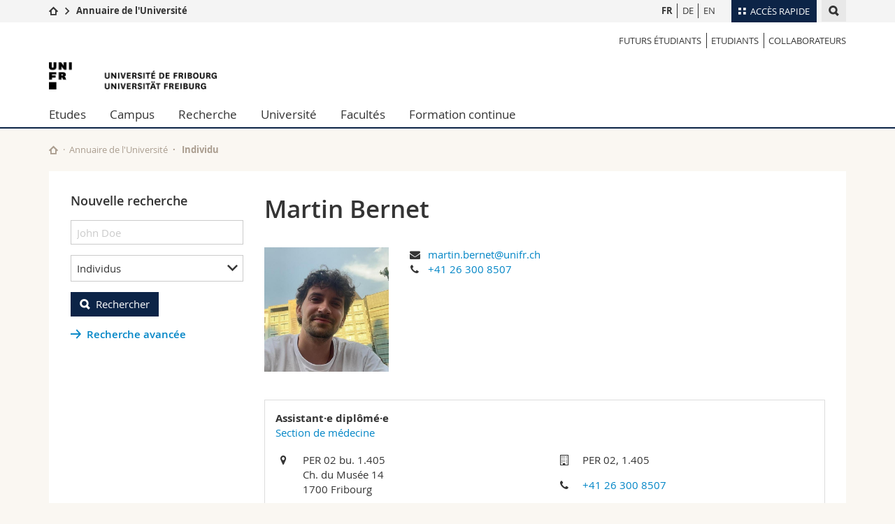

--- FILE ---
content_type: text/html; charset=UTF-8
request_url: https://www.unifr.ch/directory/fr/people/352173/aed04
body_size: 12727
content:
<!--[if lt IE 9]><!DOCTYPE html PUBLIC "-//W3C//DTD XHTML 1.1//EN" "http://www.w3.org/TR/xhtml11/DTD/xhtml11.dtd"><![endif]-->
<!--[if gt IE 8]><!-->
<!DOCTYPE html>
<!--<![endif]-->
<!--[if lt IE 7]><html xmlns="http://www.w3.org/1999/xhtml" class="lt-ie9 lt-ie8 lt-ie7"> <![endif]-->
<!--[if IE 7]><html xmlns="http://www.w3.org/1999/xhtml" class="lt-ie9 lt-ie8"> <![endif]-->
<!--[if IE 8]><html xmlns="http://www.w3.org/1999/xhtml" class="lt-ie9"> <![endif]-->
<!--[if IE 9]><html class="ie9"> <![endif]-->
<!--[if gt IE 9]><!-->
<html lang="fr"><!--<![endif]-->

<head>
    <link rel="preconnect" href="https://cdn.unifr.ch" />
    <link rel="dns-prefetch" href="https://www.googletagmanager.com" />
    <link rel="dns-prefetch" href="https://www.google.com" />
    <link rel="preload" href="https://cdn.unifr.ch/Assets/fonts/OpenSans-Regular-webfont.woff" as="font"
        type="font/woff" crossorigin>
    <link rel="preload" href="https://cdn.unifr.ch/Assets/fonts/OpenSans-Semibold-webfont.woff" as="font"
        type="font/woff" crossorigin>
    <link rel="preload" href="https://cdn.unifr.ch/Assets/fonts/OpenSans-Bold-webfont.woff" as="font"
        type="font/woff" crossorigin>
    <link rel="preload" href="https://cdn.unifr.ch/Assets/fonts/OpenSans-Light-webfont.woff" as="font"
        type="font/woff" crossorigin>

    <meta http-equiv="X-UA-Compatible" content="IE=edge,chrome=1">
    <meta charset="utf-8">
    <meta name="viewport" content="width=device-width, initial-scale=1">
    <meta name="csrf-token" content="0eIg6M4QmdUgRhEURjWziLpCU1c6WqR6l0UouheQ" />
            <meta name="robots" content="index, follow">
        <link rel="alternate" hreflang="en" href="https://www.unifr.ch/directory/en/people/352173/aed04"><link rel="alternate" hreflang="de" href="https://www.unifr.ch/directory/de/people/352173/aed04">        <link rel="canonical" href="https://www.unifr.ch/directory/fr/people/352173/aed04">
    
    

    <title>
                    Martin Bernet
         - Université de Fribourg
    </title>

    <link href="//cdn.unifr.ch/uf/v2.4.3/css/bootstrap.css" rel="stylesheet" media="all" type="text/css"
        crossorigin>
    <link href="//cdn.unifr.ch/uf/v2.4.3/css/main.css" rel="stylesheet" media="all" type="text/css" crossorigin>
    <link href="https://www.unifr.ch/directory/css/app.css" rel="stylesheet" media="all" type="text/css" crossorigin>
    <link href="//cdn.unifr.ch/uf/v2.4.3/css/directory.css" rel="stylesheet" media="all" type="text/css"
        crossorigin>
    <link rel="shortcut icon" type="image/ico" href="//cdn.unifr.ch/sharedconfig/favicon/favicon.ico">

    <!-- Load IE8 specific styles-->
    <!--[if lt IE 9]> <link href="//cdn.unifr.ch/uf/v2.4.3/css/old_ie.css" rel="stylesheet"/><![endif]-->


    
    <script src="//cdn.unifr.ch/uf/v2.4.3/js/modernizr.js"></script>
    <!-- HTML5 shim and Respond.js for IE8 support of HTML5 elements and media queries -->
    <!-- WARNING: Respond.js doesn't work if you view the page via file:// -->
    <!--[if lt IE 9]>
  <script src="https://oss.maxcdn.com/html5shiv/3.7.2/html5shiv.min.js"></script>
  <script src="https://oss.maxcdn.com/respond/1.4.2/respond.min.js"></script>
 <![endif]-->

    <!-- Google Tag Manager -->
    <script>
        (function(w, d, s, l, i) {
            w[l] = w[l] || [];
            w[l].push({
                'gtm.start': new Date().getTime(),
                event: 'gtm.js'
            });
            var f = d.getElementsByTagName(s)[0],
                j = d.createElement(s),
                dl = l != 'dataLayer' ? '&l=' + l : '';
            j.async = true;
            j.src =
                'https://www.googletagmanager.com/gtm.js?id=' + i + dl;
            f.parentNode.insertBefore(j, f);
        })(window, document, 'script', 'dataLayer', 'GTM-K8998TH');
    </script>
    <!-- End Google Tag Manager -->


    </head>

<body data-lang="fr" class="marine">
    <!-- Google Tag Manager (noscript) -->
    <noscript><iframe src="https://www.googletagmanager.com/ns.html?id=GTM-K8998TH" height="0" width="0"
            style="display:none;visibility:hidden"></iframe></noscript>
    <!-- End Google Tag Manager (noscript) -->
    <!-- Page wrapper-->
    <div id="wrapper">
        <!-- Fixed header-->
        <nav class="fixed-header pusher">
            <div class="fixed-header--bg">
                <div class="container clearfix">

                    <!-- The logo -->
                    <a href="javascript:;" class="open-offcanvas square bg-branded hover hidden-desktop"></a><a
                        href="javascript:;" class="hidden-desktop square logo"></a>


                    <div class="search hidden-mobile">

                        <script class="search--template" type="text/template">
							<li>
								<a class="search--result-link" href="<%= link %>"></a>
								<h5><%= htmlTitle %></h5>
								<p><%= htmlSnippet %></p>
							</li>
						</script>


                        <script class="search--show-more" type="text/template">
                            <li class="text-align-center search--more-results">
                                <a class="search--result-link" href="#"></a>
                                <p>Voir plus de résultats</p>
                                <p>
                                	<i class="gfx gfx-arrow-down"></i>
                                </p>
							</li>
						</script>

                        <a href="#" data-expander-toggler="search-47727"
                            data-fixed-mode-toggler="tablet laptop desktop large" class="search--toggler square"><i
                                class="gfx gfx-search"></i></a>
                        <div data-expander-content="search-47727" data-expander-group="mobile-nav"
                            class="search--input">
                            <div class="container">
                                <div class="input-group">
                                    <input type="text" class="form-control" />
                                    <span class="input-group-btn sd">
                                        <input type="radio" name="searchdomain" value="www.unifr.ch/uni/"
                                            id="local-" class="hidden" />
                                        <label for="local-" class="btn btn-default sd">Local</label>
                                    </span>
                                    <span class="input-group-btn sd">
                                        <input type="radio" name="searchdomain" value="www.unifr.ch"
                                            checked="checked" id="global-" class="hidden" />
                                        <label for="global-" class="btn btn-primary">Global</label>
                                    </span>
                                </div>

                                <ul class="search--results">
                                    <li class="blank-slate">Aucun résultat</li>
                                </ul>
                            </div>
                        </div>
                    </div>


                    <div class="meta-menu"><a href="#" data-fixed-mode-toggler="mobile" data-accordion-toggler="metamenu" class="square meta-menu--toggler hover bg-branded-desk"><i class="gfx gfx-tiles"></i><i class="square-triangle"></i><span class="hidden-mobile">Accès rapide</span></a>
    <div data-accordion-content="metamenu" data-accordion-group="mobile-nav" class="meta-menu--content">
        <nav data-scroll-container="data-scroll-container" class="container">
            <ul>
                <li class="first-level"><a href="#" data-accordion-toggler="meta2" data-scroll-to-me="data-scroll-to-me">Université</a>
                    <nav data-accordion-content="meta2">
                        <ul>
                            <li><a href="https://studies.unifr.ch/fr" title="Les études: Bachelor, Master, Doctorat">Etudes</a></li>
                            <li><a href="https://www.unifr.ch/campus/fr" title="La vie sur le Campus">Campus</a></li>
                            <li><a href="https://www.unifr.ch/research/fr" title="La recherche">Recherche</a></li>
                            <li><a href="https://www.unifr.ch/uni/fr" title="L'Université en bref">Université</a></li>
                            <li><a href="https://www.unifr.ch/formcont/fr"  title="Formation continue">Formation continue</a></li>
                        </ul>
                    </nav>
                </li>
                <li class="first-level"><a href="#" data-accordion-toggler="meta1" data-scroll-to-me="data-scroll-to-me">Facultés</a>
                    <nav data-accordion-content="meta1">
                        <ul>
                            <li><a href="https://www.unifr.ch/theo/fr" title="Accéder à la Faculté de théologie"><span class="glyphicon glyphicon-stop color-orange" aria-hidden="true"></span> Théologie</a></li>
                            <li><a href="https://www.unifr.ch/ius/fr" title="Accéder à la Faculté de droit"><span class="glyphicon glyphicon-stop color-red" aria-hidden="true"></span> Droit</a></li>
                            <li><a href="https://www.unifr.ch/ses/fr" title="Accéder à la Faculté des sciences économiques et sociales"> <span class="glyphicon glyphicon-stop color-purple" aria-hidden="true"></span> Sciences économiques et sociales et management</a></li>
							<li><a href="https://www.unifr.ch/lettres/fr" title="Accéder à la Faculté des lettres et des sciences humaines"><span class="glyphicon glyphicon-stop color-sky" aria-hidden="true"></span> Lettres et sciences humaines</a></li>
							<li><a href="https://www.unifr.ch/eduform/fr" title="Accéder à la Faculté des sciences de l'éducation et de la formation"><span class="glyphicon glyphicon-stop color-violet" aria-hidden="true"></span> Sciences de l'éducation et de la formation</a></li>
                            <li><a href="https://www.unifr.ch/scimed/fr" title="Accéder à la Faculté des sciences et de médecine "><span class="glyphicon glyphicon-stop color-green" aria-hidden="true"></span> Sciences et médecine</a></li>
                             <li><a href="https://www.unifr.ch/faculties/fr/interfacultaire.html" title="Interfacultaire"><span class="glyphicon glyphicon-stop color-marine" aria-hidden="true"></span> Interfacultaire</a></li>
                            
                        </ul>
                    </nav>
                </li>
                <li class="first-level"><a href="https://www.unifr.ch/you-are/fr/" data-accordion-toggler="meta0" data-scroll-to-me="data-scroll-to-me">Vous êtes</a>
                    <nav data-accordion-content="meta0">
                        <ul>
                            <li><a href="https://www.unifr.ch/you-are/fr/futurs-etudiants/" title="Vous êtes... futur·e·s étudiant·e·s">Futurs étudiants</a></li>
                            <li><a href="https://www.unifr.ch/you-are/fr/etudiants/" title="Vous êtes... étudiant·e·s">Etudiants</a></li>
                            <li><a href="https://www.unifr.ch/you-are/fr/medias/" title="Vous êtes... médias">Médias</a></li>
                            <li><a href="https://www.unifr.ch/you-are/fr/chercheurs/" title="Vous êtes... chercheuses et chercheurs">Chercheurs</a></li>
                            <li><a href="https://www.unifr.ch/you-are/fr/collaborateurs/" title="Vous êtes... collaboratrices et collaborateurs">Collaborateurs</a></li>
							<li><a href="https://www.unifr.ch/you-are/fr/doctorants/" title="Vous êtes... doctorant·e·s ">Doctorants</a></li>
                        </ul>
                    </nav>
                </li>
                <li class="first-level meta-menu--contact bg-branded-desk">
                    <a href="#" class="hidden-lg hidden-md" data-accordion-toggler="contact" data-scroll-to-me="data-scroll-to-me">Ressources</a>
					<nav data-accordion-content="contact">
                        <ul>
                            <li><a href="https://www.unifr.ch/directory/fr"><span class="fa fa-user fa-fw" aria-hidden="true"></span> Annuaire du personnel</a></li>
                            <li><a href="https://www.unifr.ch/map"><span class="fa fa-map-signs fa-fw" aria-hidden="true"></span> Plan d'accès</a></li>
                            <li><a href="https://www.unifr.ch/biblio"><span class="fa fa-book fa-fw" aria-hidden="true"></span> Bibliothèques</a></li>
                            <li><a href="https://outlook.com/unifr.ch"><span class="fa fa-envelope fa-fw" aria-hidden="true"></span> Webmail</a></li>
                            <li><a href="https://www.unifr.ch/timetable/fr/"><span class="fa fa-calendar fa-fw" aria-hidden="true"></span> Programme des cours</a></li>
                            <li><a href="https://my.unifr.ch"><span class="fa fa-lock fa-fw" aria-hidden="true"></span> MyUnifr</span></a></li>
                        </ul>
                    </nav>
                </li>
            </ul>
        </nav>
    </div>
</div>
                    <!-- Desktop Langmenu -->
                    <nav class="hidden-mobile square language-switch">
                        <ul>
                            <li><a href="https://www.unifr.ch/directory/fr/switch/fr"
                                    class=" bold ">FR</a></li>

                            <li><a href="https://www.unifr.ch/directory/fr/switch/de"
                                    class="">DE</a></li>

                            <li><a href="https://www.unifr.ch/directory/fr/switch/en"
                                    class="">EN</a></li>
                        </ul>
                    </nav>

                    <!-- Global Breadcrumn -->
                    <div class="breadcrumbs square">
                        <a href="http://www.unifr.ch" data-accordion-toggler="crumbs"
                            class="square bg-white hover hidden-desktop breadcrumbs--toggler"
                            data-accordion-state="closed"><i class="gfx gfx-home"></i><i
                                class="square-triangle"></i></a>
                        <div data-accordion-content="crumbs" data-accordion-group="mobile-nav"
                            class="breadcrumbs--content" data-accordion-state="closed">
                            <nav class="breadcrumbs--mobile shortened">
                                <ul class="breadcrumbs--slider">
                                    <!-- level 0 -->
                                    <li><a href="http://www.unifr.ch" class="gfx gfx-home"></a></li>
                                    <!-- level 1 -->
                                    <li class="gfx gfx-triangle-right"></li>
                                    <li class="desktop-expanded">
                                        <a href="https://www.unifr.ch/directory"
                                            class="short bold">Annuaire de l&#039;Université</a>
                                        <a href="https://www.unifr.ch/directory"
                                            class="long bold">Annuaire de l&#039;Université</a>
                                    </li>
                                </ul>
                            </nav>
                        </div>
                    </div>
                    <!-- Global Breadcrumb OLD -->
                </div>
            </div>
        </nav>

        <!-- Offcanvas pusher-->
        <div class="pusher pass-height">
            <!-- Page header/offcanvas-->
            <header id="header" class="offcanvas pass-height">
                <nav class="service-menu">
                    <!-- mobile tools menu -->
                    <div class="hidden-desktop clearfix">

                        <!-- Search Mobile -->

                        <div class="search">

                            <script class="search--template" type="text/template">
								<li>
									<a class="search--result-link" href="<%= link %>"></a>
									<h5><%= htmlTitle %></h5>
									<p><%= htmlSnippet %></p>
								</li>
							</script>


                            <script class="search--show-more" type="text/template">
								<li class="text-align-center search--more-results">
									<a class="search--result-link" href="#"></a>
                                    <p>Voir plus de résultats</p>
                                    <p>
                                    	<i class="gfx gfx-arrow-down"></i>
                                    </p>
								</li>
							</script>

                            <a href="#" data-expander-toggler="search-27564"
                                data-fixed-mode-toggler="tablet laptop desktop large"
                                class="search--toggler square"><i class="gfx gfx-search"></i></a>
                            <div data-expander-content="search-27564" data-expander-group="mobile-nav"
                                class="search--input">
                                <div class="container">

                                    <div class="input-group">
                                        <input type="text" class="form-control" />
                                        <span class="input-group-btn sd">
                                            <input type="radio" name="searchdomain" value="www.unifr.ch/uni/"
                                                id="local-" class="hidden" />
                                            <label for="local-" class="btn btn-default sd">Local</label>
                                        </span>
                                        <span class="input-group-btn sd">
                                            <input type="radio" name="searchdomain" value="www.unifr.ch"
                                                checked="checked" id="global-" class="hidden" />
                                            <label for="global-" class="btn btn-primary">Global</label>
                                        </span>
                                    </div>

                                    <ul class="search--results">
                                        <li class="blank-slate">Aucun résultat</li>
                                    </ul>
                                </div>
                            </div>
                        </div>


                        <!-- langmenu.mobile -->
                        <nav class="language-switch square hover bg-white"><a href="#"
                                data-accordion-toggler="language-switch"
                                class="toggle-language-switch square">FR</a>
                            <div data-accordion-content="language-switch" class="dropdown">
                                <ul class="bg-white">
                                    <li><a href="https://www.unifr.ch/directory/fr/switch/fr"
                                            class="square bg-white hover  bold ">FR</a>
                                    </li>

                                    <li><a href="https://www.unifr.ch/directory/fr/switch/de"
                                            class="square bg-white hover ">DE</a>
                                    </li>

                                    <li><a href="https://www.unifr.ch/directory/fr/switch/en"
                                            class="square bg-white hover ">EN</a>
                                    </li>
                                </ul>
                            </div>
                        </nav>
                        <a href="javascript:;" class="close-offcanvas square hover bg-marine"></a>
                    </div>

                    <div class="hidden-mobile">
                        <div class="container service-menu--relation">
                            <nav class="clearfix">
                                <ul>
                                    <li class="first"><a
                                            href="///you-are/fr/futurs-etudiants"
                                            title="Futurs étudiants">Futurs étudiants</a>
                                    </li>
                                    <li><a href="///you-are/fr/etudiants"
                                            title="Etudiants">Etudiants</a>
                                    </li>
                                    <li class="last"><a
                                            href="///you-are/fr/collaborateurs"
                                            title="Collaborateurs">Collaborateurs</a>
                                    </li>
                                </ul>
                            </nav>

                            <h1 class="logo"><span class="sr-only">University of Fribourg</span><a
                                    href="//www.unifr.ch"><img src="//cdn.unifr.ch/uf/v2.4.3/gfx/logo.png" /></a>
                            </h1>
                            <p class="service-menu--department"></p>
                        </div>
                    </div>
                </nav>

                <!-- to toggle between the two types of navigation. The underlying-->
                <!-- structure is exactly the same.-->
                <nav class="push-menu container">
                    <!-- First navigation level is visible, therefore needs-->
                    <!-- the class .in-->
                    <!-- .default is needed to not register a swipe event listener-->
                    <div class="level default in">
                        <ul><li class=""><a href="//www.unifr.ch/studies/fr/ " class="deeper">Etudes</a><div class="level"><ul><li><a href="#" class="back">Back</a></li>

<!-- start parentRowTpl -->
<li class="">
	<a href="https://studies.unifr.ch/fr" title="Offre d'études"   class="deeper">
		Offre d'études
		<!--<span class="deeper"></span>-->
	</a>
	


<!-- start innerTpl -->
<div class="level">
	<ul>
		<li><a href="#" class="back">Retour</a></li>
		<li><a href="https://studies.unifr.ch/fr/" title="Offre d’études complète" >Offre d’études complète</a></li>
<li><a href="https://studies.unifr.ch/fr/offre/courses/?ba=1&ma=0&do=0" title="Bachelor" >Bachelor</a></li>
<li><a href="https://studies.unifr.ch/fr/offre/courses/?ba=0&ma=1&do=0" title="Master" >Master</a></li>
<li><a href="https://studies.unifr.ch/fr/offre/courses/?ba=0&ma=0&do=1" title="Doctorat" >Doctorat</a></li>

	</ul>
</div>
<!-- end innerTpl -->
</li>
<!-- end parentRowTpl -->


<!-- start parentRowTpl -->
<li class="">
	<a href="//www.unifr.ch/studies/fr/organisation/" title="Organisation des études"   class="deeper">
		Organisation des études
		<!--<span class="deeper"></span>-->
	</a>
	


<!-- start innerTpl -->
<div class="level">
	<ul>
		<li><a href="#" class="back">Retour</a></li>
		<li><a href="//www.unifr.ch/studies/fr/organisation/debut-etudes/" title="Début des études" >Début des études</a></li>
<li><a href="//www.unifr.ch/studies/fr/organisation/pendant-etudes/" title="Pendant les études" >Pendant les études</a></li>
<li><a href="//www.unifr.ch/studies/fr/organisation/prestations-admin-etudiants/" title="Prestations administratives étudiant·e·s Unifr" >Prestations administratives étudiant·e·s Unifr</a></li>
<li><a href="//www.unifr.ch/studies/fr/organisation/lexique/" title="Glossaire" >Glossaire</a></li>

	</ul>
</div>
<!-- end innerTpl -->
</li>
<!-- end parentRowTpl -->


<!-- start parentRowTpl -->
<li class="">
	<a href="//www.unifr.ch/studies/fr/choisir-fribourg/vivre-fribourg.html" title="Choisir Fribourg"   class="deeper">
		Choisir Fribourg
		<!--<span class="deeper"></span>-->
	</a>
	


<!-- start innerTpl -->
<div class="level">
	<ul>
		<li><a href="#" class="back">Retour</a></li>
		<li><a href="//www.unifr.ch/studies/fr/choisir-fribourg/vivre-fribourg.html" title="Vivre à Fribourg" >Vivre à Fribourg</a></li>
<li><a href="//www.unifr.ch/studies/fr/choisir-fribourg/habiter-fribourg.html" title="Habiter à Fribourg" >Habiter à Fribourg</a></li>
<li><a href="//www.unifr.ch/studies/fr/choisir-fribourg/fribourg-region.html" title="Fribourg et sa région" >Fribourg et sa région</a></li>

	</ul>
</div>
<!-- end innerTpl -->
</li>
<!-- end parentRowTpl -->


<!-- start parentRowTpl -->
<li class="">
	<a href="//www.unifr.ch/studies/fr/admission/" title="Admission"   class="deeper">
		Admission
		<!--<span class="deeper"></span>-->
	</a>
	


<!-- start innerTpl -->
<div class="level">
	<ul>
		<li><a href="#" class="back">Retour</a></li>
		<li><a href="//www.unifr.ch/studies/fr/admission/admission-bachelor/" title="Bachelor" >Bachelor</a></li>
<li><a href="//www.unifr.ch/studies/fr/admission/admission-master/" title="Master" >Master</a></li>
<li><a href="//www.unifr.ch/studies/fr/admission/admission-deem/" title="DEEM" >Diplôme d’enseignement pour les écoles de maturité (DEEM)</a></li>
<li><a href="//www.unifr.ch/studies/fr/admission/admission-doctorat-post-doctorat/" title="Doctorat & post-doctorat" >Doctorat & post-doctorat</a></li>
<li><a href="//www.unifr.ch/studies/fr/admission/admission-etudiant-hote/" title="Etudiant hôte" >Etudiant hôte</a></li>
<li><a href="//www.unifr.ch/studies/fr/admission/admission-auditeur.html" title="Auditeur" >Auditeur</a></li>
<li><a href="//www.unifr.ch/studies/fr/admission/personnesrefugiees.html" title="Réfugié" >Personnes réfugiées</a></li>
<li><a href="//www.unifr.ch/studies/fr/admission/welcome-center.html" title="Welcome Center" >Welcome Center</a></li>
<li><a href="//www.unifr.ch/studies/fr/admission/contact-and-team/contact.html" title="Contact & Team" >Contact & team</a></li>
<li><a href="//www.unifr.ch/studies/fr/organisation/prestations-admin-etudiants/" title="Prestations administratives étudiants Unifr" >Prestations administratives pour les étudiants de l'Unifr</a></li>

	</ul>
</div>
<!-- end innerTpl -->
</li>
<!-- end parentRowTpl -->


<!-- start parentRowTpl -->
<li class="">
	<a href="//www.unifr.ch/studies/fr/mobilite/" title="Mobilité à l'Université de Fribourg"   class="deeper">
		Mobilité
		<!--<span class="deeper"></span>-->
	</a>
	


<!-- start innerTpl -->
<div class="level">
	<ul>
		<li><a href="#" class="back">Retour</a></li>
		<li><a href="//www.unifr.ch/studies/fr/mobilite/incoming/" title="Incoming" >Incoming</a></li>
<li><a href="//www.unifr.ch/studies/fr/mobilite/outgoing/" title="Outgoing" >Outgoing</a></li>
<li><a href="//www.unifr.ch/studies/fr/mobilite/contact/" title="Contact" >Contact</a></li>

	</ul>
</div>
<!-- end innerTpl -->
</li>
<!-- end parentRowTpl -->


<!-- start parentRowTpl -->
<li class="">
	<a href="//www.unifr.ch/studies/fr/diploma/" title="Diplôme"   class="deeper">
		Diplôme
		<!--<span class="deeper"></span>-->
	</a>
	


<!-- start innerTpl -->
<div class="level">
	<ul>
		<li><a href="#" class="back">Retour</a></li>
		<li><a href="//www.unifr.ch/studies/fr/diploma/diplome.html" title="Diplôme de l’Université" >Diplôme de l’Université </a></li>
<li><a href="//www.unifr.ch/studies/fr/diploma/supplement-au-diplome.html" title="Supplément au diplôme" >Supplément au diplôme</a></li>
<li><a href="//www.unifr.ch/studies/fr/diploma/verification.html" title="Vérification" >Vérification</a></li>
<li><a href="//www.unifr.ch/studies/fr/diploma/duplicata.html" title="Duplicata" >Duplicata</a></li>
<li><a href="//www.unifr.ch/studies/fr/diploma/equivalence-licence-master.html" title="Équivalence licence / master" >Équivalence licence / master</a></li>
<li><a href="//www.unifr.ch/studies/fr/diploma/copie-conforme-certification.html" title="Copie conforme, certification de l'original" >Copie conforme, certification de l'original</a></li>

	</ul>
</div>
<!-- end innerTpl -->
</li>
<!-- end parentRowTpl -->


<!-- start parentRowTpl -->
<li class="">
	<a href="https://www.unifr.ch/campus/fr/support/" title="Soutien & ressources"   class="deeper">
		Soutien & ressources
		<!--<span class="deeper"></span>-->
	</a>
	


<!-- start innerTpl -->
<div class="level">
	<ul>
		<li><a href="#" class="back">Retour</a></li>
		<li><a href="https://www.unifr.ch/campus/fr/support/soutien-financier/" title="Soutien financier & assurances" >Soutien financier & assurances</a></li>
<li><a href="https://www.unifr.ch/campus/fr/support/sante-bien-etre/" title="Bien-être & santé" >Bien-être & santé</a></li>
<li><a href="https://www.unifr.ch/campus/fr/support/apprentissage-et-reussite/" title="Apprentissage & réussite" >Apprentissage & réussite</a></li>
<li><a href="https://www.unifr.ch/campus/fr/support/egalite-and-parentalite/" title="Egalité & parentalité" >Egalité & parentalité</a></li>
<li><a href="https://www.unifr.ch/campus/fr/support/conflits-et-discrimination/" title="Conflits & discrimination" >Conflits & discrimination</a></li>
<li><a href="https://www.unifr.ch/campus/fr/support/soutien-administratif/" title="Soutien administratif & juridique" >Soutien administratif & juridique</a></li>
<li><a href="https://www.unifr.ch/campus/fr/support/contacts.html" title="Contacts" >Contacts</a></li>
<li><a href="https://www.unifr.ch/campus/fr/support/urgence.html" title="Numéros d'urgence" >Numéros d'urgence</a></li>

	</ul>
</div>
<!-- end innerTpl -->
</li>
<!-- end parentRowTpl -->
</ul> </div> </li><li class=""><a href="//www.unifr.ch/campus/fr/ " class="deeper">Campus</a><div class="level"><ul><li><a href="#" class="back">Back</a></li>

<!-- start parentRowTpl -->
<li class="">
	<a href="//www.unifr.ch/campus/fr/activites-sur-le-campus/" title="Activités"   class="deeper">
		Activités
		<!--<span class="deeper"></span>-->
	</a>
	


<!-- start innerTpl -->
<div class="level">
	<ul>
		<li><a href="#" class="back">Retour</a></li>
		<li><a href="//agenda.unifr.ch/" title="Agenda" >Agenda</a></li>
<li><a href="//www.unifr.ch/campus/fr/activites-sur-le-campus/sports.html" title="Sport" >Sport</a></li>
<li><a href="//www.unifr.ch/campus/fr/activites-sur-le-campus/cours-de-langues.html" title="Cours de langues" >Cours de langues</a></li>
<li><a href="//www.unifr.ch/campus/fr/activites-sur-le-campus/culture-et-vie-sociale.html" title="Culture et vie sociale" >Culture et vie sociale</a></li>
<li><a href="//www.unifr.ch/campus/fr/activites-sur-le-campus/medias.html" title="Médias étudiants" >Médias étudiants</a></li>
<li><a href="//www.unifr.ch/campus/fr/activites-sur-le-campus/associations.html" title="Associations d'étudiant·e·s" >Associations d'étudiant·e·s</a></li>

	</ul>
</div>
<!-- end innerTpl -->
</li>
<!-- end parentRowTpl -->


<!-- start parentRowTpl -->
<li class="">
	<a href="//www.unifr.ch/campus/fr/prestations/" title="Prestations"   class="deeper">
		Prestations
		<!--<span class="deeper"></span>-->
	</a>
	


<!-- start innerTpl -->
<div class="level">
	<ul>
		<li><a href="#" class="back">Retour</a></li>
		<li><a href="http://www.unifr.ch/uni-info" title="Uni-Info" >Uni-Info</a></li>
<li><a href="//www.unifr.ch/campus/fr/prestations/campuscard.html" title="Campus Card" >Campus Card</a></li>
<li><a href="//www.unifr.ch/campus/fr/prestations/informatique.html" title="Informatique" >Informatique</a></li>
<li><a href="//www.unifr.ch/campus/fr/prestations/imprimerie-et-photocopies.html" title="Imprimerie et photocopies" >Imprimerie et photocopies</a></li>
<li><a href="//www.unifr.ch/campus/fr/prestations/objets-trouves.html" title="Objets trouvés" >Objets trouvés</a></li>

	</ul>
</div>
<!-- end innerTpl -->
</li>
<!-- end parentRowTpl -->


<!-- start parentRowTpl -->
<li class="">
	<a href="//www.unifr.ch/campus/fr/infrastructures/" title="Infrastructures"   class="deeper">
		Infrastructures
		<!--<span class="deeper"></span>-->
	</a>
	


<!-- start innerTpl -->
<div class="level">
	<ul>
		<li><a href="#" class="back">Retour</a></li>
		<li><a href="//www.unifr.ch/map/fr" title="Plans d'accès" >Plans d'accès</a></li>
<li><a href="//www.unifr.ch/biblio" title="Bibliothèques" >Bibliothèques</a></li>
<li><a href="//www.unifr.ch/campus/fr/infrastructures/casiers.html" title="Casiers" >Casiers</a></li>
<li><a href="//www.unifr.ch/mensa" title="Restaurants Mensa" >Restaurants (Mensa)</a></li>
<li><a href="//www.unifr.ch/campus/fr/infrastructures/creche.html" title="Crèche" >Crèche</a></li>

	</ul>
</div>
<!-- end innerTpl -->
</li>
<!-- end parentRowTpl -->
<li><a href="//www.unifr.ch/campus/fr/logements.html" title="Logements" >Logements</a></li>


<!-- start parentRowTpl -->
<li class="">
	<a href="//www.unifr.ch/campus/fr/career-services/" title="Career Services"   class="deeper">
		Career Services
		<!--<span class="deeper"></span>-->
	</a>
	


<!-- start innerTpl -->
<div class="level">
	<ul>
		<li><a href="#" class="back">Retour</a></li>
		<li><a href="//www.unifr.ch/campus/fr/career-services/workshops/workshop/" title="Evénements / Workshop" >Evénements / Workshop</a></li>
<li><a href="//www.unifr.ch/campus/fr/career-services/conseil/" title="Conseil carrière" >Conseil carrière</a></li>
<li><a href="//www.unifr.ch/campus/fr/career-services/career-forum/" title="Career Forum" >Career Forum</a></li>
<li><a href="//www.unifr.ch/campus/fr/career-services/employeurs.html" title="Pour les employeurs" >Pour les employeurs</a></li>
<li><a href="//www.unifr.ch/campus/fr/career-services/job.html" title="Offre d'emploi" >Offre d'emploi</a></li>
<li><a href="//www.unifr.ch/campus/fr/career-services/perspectives/" title="Perspectives" >Perspectives</a></li>
<li><a href="//www.unifr.ch/campus/fr/career-services/contact.html" title="Contact" >Contact</a></li>

	</ul>
</div>
<!-- end innerTpl -->
</li>
<!-- end parentRowTpl -->


<!-- start parentRowTpl -->
<li class="">
	<a href="//www.unifr.ch/campus/fr/support/" title="Soutien & ressources"   class="deeper">
		Soutien & ressources
		<!--<span class="deeper"></span>-->
	</a>
	


<!-- start innerTpl -->
<div class="level">
	<ul>
		<li><a href="#" class="back">Retour</a></li>
		<li><a href="//www.unifr.ch/campus/fr/support/soutien-financier/" title="Soutien financier & assurances" >Soutien financier & assurances</a></li>
<li><a href="//www.unifr.ch/campus/fr/support/sante-bien-etre/" title="Bien-être & santé" >Bien-être & santé</a></li>
<li><a href="//www.unifr.ch/campus/fr/support/apprentissage-et-reussite/" title="Apprentissage & réussite" >Apprentissage & réussite</a></li>
<li><a href="//www.unifr.ch/campus/fr/support/egalite-and-parentalite/" title="Egalité & parentalité" >Egalité & parentalité</a></li>
<li><a href="//www.unifr.ch/campus/fr/support/conflits-et-discrimination/" title="Conflits & discrimination" >Conflits & discrimination</a></li>
<li><a href="//www.unifr.ch/campus/fr/support/soutien-administratif/" title="Soutien administratif & juridique" >Soutien administratif & juridique</a></li>
<li><a href="//www.unifr.ch/campus/fr/support/contacts.html" title="Contacts" >Contacts</a></li>
<li><a href="//www.unifr.ch/campus/fr/support/urgence.html" title="Numéros d'urgence" >Numéros d'urgence</a></li>

	</ul>
</div>
<!-- end innerTpl -->
</li>
<!-- end parentRowTpl -->
</ul> </div> </li><li class=""><a href="//www.unifr.ch/research/fr/ " class="deeper">Recherche</a><div class="level"><ul><li><a href="#" class="back">Back</a></li>

<!-- start parentRowTpl -->
<li class="">
	<a href="//www.unifr.ch/research/fr/points-forts/" title="Research @Unifr"   class="deeper">
		Research @Unifr
		<!--<span class="deeper"></span>-->
	</a>
	


<!-- start innerTpl -->
<div class="level">
	<ul>
		<li><a href="#" class="back">Retour</a></li>
		<li><a href="//www.unifr.ch/research/fr/points-forts/sujets-de-recherche-par-faculte/" title="Sujets de recherche par faculté" >Sujets de recherche par faculté</a></li>
<li><a href="//www.unifr.ch/research/fr/points-forts/publications-unifr/" title="Publications @ UniFr" >Publications @ UniFr</a></li>
<li><a href="//www.unifr.ch/research/fr/points-forts/erc/" title="Subventions du Conseil européen de la recherche (ERC)" >ERC Grants</a></li>
<li><a href="//www.unifr.ch/research/fr/points-forts/nccr.html" title="Pôles de recherche nationaux (PRN)" >Pôles de recherche nationaux (PRN)</a></li>

	</ul>
</div>
<!-- end innerTpl -->
</li>
<!-- end parentRowTpl -->


<!-- start parentRowTpl -->
<li class="">
	<a href="//www.unifr.ch/research/fr/news-events/" title="Nouvelles et événements"   class="deeper">
		News & Events
		<!--<span class="deeper"></span>-->
	</a>
	


<!-- start innerTpl -->
<div class="level">
	<ul>
		<li><a href="#" class="back">Retour</a></li>
		<li><a href="//www.unifr.ch/research/fr/news-events/news/" title="Actualités" >Actualités</a></li>
<li><a href="//www.unifr.ch/research/fr/news-events/agenda/" title="Agenda" >Agenda</a></li>
<li><a href="//www.unifr.ch/research/fr/news-events/calls/" title="Calls" >Mises au concours (calls)</a></li>
<li><a href="//www.unifr.ch/research/fr/news-events/magazine-newsletters.html" title="Magazines et newsletters" >Magazines et newsletters</a></li>
<li><a href="//www.unifr.ch/research/fr/news-events/twitter.html" title="Suivez les Tweets de @UnifrResearch" >Suivez les Tweets de @UnifrResearch</a></li>

	</ul>
</div>
<!-- end innerTpl -->
</li>
<!-- end parentRowTpl -->


<!-- start parentRowTpl -->
<li class="">
	<a href="//www.unifr.ch/research/fr/financement/" title="Financement"   class="deeper">
		Financement
		<!--<span class="deeper"></span>-->
	</a>
	


<!-- start innerTpl -->
<div class="level">
	<ul>
		<li><a href="#" class="back">Retour</a></li>
		<li><a href="//www.unifr.ch/research/fr/financement/db-source-financement/" title="Base de données des sources de financement pour la recherche" >Sources de financement</a></li>
<li><a href="//www.unifr.ch/research/fr/financement/grant-tool.html" title="Grant tool" >Grant Tool</a></li>
<li><a href="http://pivot.proquest.com/dashboard" title="Pivot-RP" >Pivot-RP</a></li>
<li><a href="//www.unifr.ch/research/fr/financement/calls/" title="Mises au concours (calls) pour chercheuses et chercheurs" >Mises au concours (calls)</a></li>
<li><a href="//www.unifr.ch/research/fr/financement/recherche-linnovation-dans-lue.html" title="Tout savoir sur la recherche et l'innovation dans l'UE" >Tout savoir sur la recherche et l'innovation dans l'UE</a></li>
<li><a href="//www.unifr.ch/research/fr/financement/financements-internes/" title="Financements internes" >Financements internes @ Unifr</a></li>
<li><a href="//www.unifr.ch/research/fr/financement/externe-datenbanken-und-listen.html" title="Bases de données et listes externes" >Bases de données et listes externes</a></li>
<li><a href="//www.unifr.ch/research/fr/financement/faq/" title="FAQs" >FAQs</a></li>

	</ul>
</div>
<!-- end innerTpl -->
</li>
<!-- end parentRowTpl -->


<!-- start parentRowTpl -->
<li class="">
	<a href="//www.unifr.ch/research/fr/valeurs-et-éthique/" title="Valeurs et éthique"   class="deeper">
		Valeurs et éthique 
		<!--<span class="deeper"></span>-->
	</a>
	


<!-- start innerTpl -->
<div class="level">
	<ul>
		<li><a href="#" class="back">Retour</a></li>
		<li><a href="https://www.unifr.ch/uni/fr/portrait/valeurs.html" title="Valeurs" >Valeurs de l'UniFr</a></li>
<li><a href="https://www.unifr.ch/scimed/fr/research/animaux/" title="Recherche impliquant des animaux" >Recherche impliquant des animaux</a></li>
<li><a href="https://www.unifr.ch/uni/fr/organisation/services-du-rectorat/service-juridique/ethique-dans-la-recherche/recherche-etre-humain.html" title="Recherche sur l'être humain" >Recherche sur l'être humain</a></li>
<li><a href="//www.unifr.ch/research/fr/valeurs-et-éthique/bonnes-pratiques-de-recherche/" title="Bonnes pratiques de recherche" >Bonnes pratiques de recherche</a></li>
<li><a href="https://www.unifr.ch/uni/fr/organisation/services-du-rectorat/service-juridique/ethique-dans-la-recherche/protection-des-donnees.html" title="Protection des données dans la recherche" >Protection des données dans la recherche</a></li>
<li><a href="https://www.unifr.ch/research/fr/openscience/" title="Open Science" >Open Science</a></li>

	</ul>
</div>
<!-- end innerTpl -->
</li>
<!-- end parentRowTpl -->


<!-- start parentRowTpl -->
<li class="">
	<a href="//www.unifr.ch/research/fr/openscience/" title="Open Science"   class="deeper">
		Open Science
		<!--<span class="deeper"></span>-->
	</a>
	


<!-- start innerTpl -->
<div class="level">
	<ul>
		<li><a href="#" class="back">Retour</a></li>
		<li><a href="//www.unifr.ch/research/fr/openscience/open-research-data/" title="(Open) Research Data" >(Open) Research Data</a></li>
<li><a href="//www.unifr.ch/research/fr/openscience/open-access/" title="Open Access" >Open Access</a></li>
<li><a href="//www.unifr.ch/research/fr/openscience/orcid/" title="ORCiD" >ORCiD</a></li>
<li><a href="http://www.unifr.ch/biblio/fr" title="Bibliothèques" >Bibliothèques</a></li>
<li><a href="//www.unifr.ch/research/fr/openscience/plagiarism.html" title="Research integrity" >Intégrité de la recherche</a></li>
<li><a href="//www.unifr.ch/research/fr/openscience/open-science-evenements/" title="Événements Open Science" >Événements Open Science</a></li>
<li><a href="//www.unifr.ch/research/fr/openscience/open-science-support.html" title="Open Science Support Services for Researchers" >Open Science Support @ UniFr</a></li>

	</ul>
</div>
<!-- end innerTpl -->
</li>
<!-- end parentRowTpl -->
<li><a href="https://www.unifr.ch/innovation/fr/" title="Innovation" >Innovation</a></li>


<!-- start parentRowTpl -->
<li class="">
	<a href="//www.unifr.ch/research/fr/contact/liste-des-contacts.html" title="Contact et services"   class="deeper">
		Contact & Services
		<!--<span class="deeper"></span>-->
	</a>
	


<!-- start innerTpl -->
<div class="level">
	<ul>
		<li><a href="#" class="back">Retour</a></li>
		<li><a href="//www.unifr.ch/research/fr/contact/promrech.html" title="Service Promotion Recherche" 1533,2232,2243,2245,1571,2246,2247,2241,2318,2329,2330,2331,,,,,,,,,,,,,,,,,,,,,,,,,,,,,,,,,,,,,,,,,,,,,,,,,,,,,,,,,,,,,,,,,,,,,,,,,,,,,,,,,,,,,,,,,,,,,,,,,,,,,,,,,,,,,,,,,,,,,,,,,,,,,,,,,,2317>Service Promotion Recherche</a></li>
<li><a href="https://www.unifr.ch/innovation/fr/contact/contact.html" title="Transfert de connaissances et de technologie" >Transfert de connaissances et de technologie </a></li>
<li><a href="https://www.unifr.ch/uni/fr/organisation/acad/international/" title="Service des relations internationales" >Relations internationales</a></li>
<li><a href="http://www.unifr.ch/graduatecampus/fr/" title="Graduate Campus Unifr" >Graduate Campus Unifr</a></li>
<li><a href="https://fondation.unifr.ch/fr/" title="Fondation de l'Université" >Fondation de l'Université</a></li>
<li><a href="//www.unifr.ch/research/fr/contact/recherche-emploi.html" title="Carrière & Emploi" >Carrière & Emploi</a></li>
<li><a href="//www.unifr.ch/research/fr/contact/welcomecenter/" title="Welcome Center" >Welcome Center</a></li>

	</ul>
</div>
<!-- end innerTpl -->
</li>
<!-- end parentRowTpl -->
</ul> </div> </li><li class="">
    <a href="//www.unifr.ch/uni/fr/ " class="deeper">Université</a>
    <div class="level">
        <ul><li><a href="#" class="back">Back</a></li>

<!-- start parentRowTpl -->
<li class="">
	<a href="//www.unifr.ch/uni/fr/portrait/en-bref.html" title="Portrait"   class="deeper">
		Portrait
		<!--<span class="deeper"></span>-->
	</a>
	


<!-- start innerTpl -->
<div class="level">
	<ul>
		<li><a href="#" class="back">Retour</a></li>
		<li><a href="//www.unifr.ch/uni/fr/portrait/en-bref.html" title="L'université en bref" >En bref</a></li>
<li><a href="//www.unifr.ch/uni/fr/portrait/historique.html" title="Historique" >Historique</a></li>
<li><a href="//www.unifr.ch/uni/fr/portrait/valeurs.html" title="Valeurs" >Valeurs</a></li>
<li><a href="//www.unifr.ch/uni/fr/portrait/strategie.html" title="Stratégie 2030" >Stratégie</a></li>
<li><a href="//www.unifr.ch/uni/fr/portrait/digitalisation.html" title="Stratégie de digitalisation" >Stratégie de digitalisation</a></li>
<li><a href="//www.unifr.ch/uni/fr/portrait/linguistique/" title="Politique des langues" >Politique des langues</a></li>
<li><a href="https://www.unifr.ch/rapport-annuel/fr/" title="Rapport annuel" >Rapport annuel</a></li>
<li><a href="//www.unifr.ch/uni/fr/portrait/statistiques.html" title="Statistiques" >Statistiques</a></li>
<li><a href="//www.unifr.ch/uni/fr/portrait/rankings.html" title="Classements" >Classements</a></li>
<li><a href="//www.unifr.ch/uni/fr/portrait/visite-virtuelle.html" title="Visite virtuelle" >Visite virtuelle</a></li>
<li><a href="//www.unifr.ch/uni/fr/portrait/partenariats.html" title="Partenariats et relations internationales" >Partenariats et relations internationales</a></li>

	</ul>
</div>
<!-- end innerTpl -->
</li>
<!-- end parentRowTpl -->


<!-- start parentRowTpl -->
<li class="">
	<a href="//www.unifr.ch/uni/fr/organisation/" title="Organisation"   class="deeper">
		Organisation
		<!--<span class="deeper"></span>-->
	</a>
	


<!-- start innerTpl -->
<div class="level">
	<ul>
		<li><a href="#" class="back">Retour</a></li>
		<li><a href="//www.unifr.ch/uni/fr/organisation/organigramme.html" title="Organigramme" >Organigramme</a></li>
<li><a href="//www.unifr.ch/uni/fr/organisation/senat/" title="Sénat" >Sénat</a></li>
<li><a href="//www.unifr.ch/uni/fr/organisation/direction/" title="Direction de l'Université" >Direction de l'Université</a></li>
<li><a href="//www.unifr.ch/uni/fr/organisation/services-du-rectorat/" title="Services du Rectorat" >Services du Rectorat</a></li>
<li><a href="//www.unifr.ch/uni/fr/organisation/acad/" title="Services académiques" >Services académiques</a></li>
<li><a href="//www.unifr.ch/uni/fr/organisation/services-administratifs/" title="Services administratifs" >Services administratifs</a></li>
<li><a href="//www.unifr.ch/uni/fr/organisation/services-it/" title="Services IT" >Services IT</a></li>
<li><a href="http://www.unifr.ch/faculties/fr/" title="Facultés & Instituts" >Facultés & Instituts</a></li>
<li><a href="//www.unifr.ch/uni/fr/organisation/corps-universitaires/" title="Corps universitaires" >Corps universitaires</a></li>
<li><a href="//www.unifr.ch/uni/fr/organisation/commissions/" title="Commissions" >Commissions</a></li>
<li><a href="//www.unifr.ch/uni/fr/organisation/office-mediation.html" title="Service de médiation de l'Université de Fribourg" >Service de médiation / Ombudsstelle</a></li>

	</ul>
</div>
<!-- end innerTpl -->
</li>
<!-- end parentRowTpl -->
<li><a href="//www.unifr.ch/uni/fr/legislation/" title="Statuts et règlements" >Statuts & règlements</a></li>
<li><a href="//www.unifr.ch/map" title="Plans d'accès" >Plans d'accès</a></li>


<!-- start parentRowTpl -->
<li class="">
	<a href="//www.unifr.ch/uni/fr/science-and-societe/" title="Science & Société"   class="deeper">
		Science & Société
		<!--<span class="deeper"></span>-->
	</a>
	


<!-- start innerTpl -->
<div class="level">
	<ul>
		<li><a href="#" class="back">Retour</a></li>
		<li><a href="//www.unifr.ch/uni/fr/science-and-societe/cafes-scientifiques/" title="Cafés scientifiques" >Cafés scientifiques</a></li>
<li><a href="//www.unifr.ch/uni/fr/science-and-societe/mt-180/" title="Ma thèse en 180s" >Ma thèse en 180s</a></li>
<li><a href="//events.unifr.ch/scienceslam" title="Science Slam" >Science Slam</a></li>
<li><a href="https://events.unifr.ch/wins/fr/" title="Science For Youth SFY" >Science For Youth SFY</a></li>
<li><a href="https://www.unifr.ch/studies/fr/offre/autres-formations/uni3a.html" title="Université des aînés" >Université des aînés</a></li>
<li><a href="https://events.unifr.ch/internetpourlesfilles/" title="Internet & Code pour les filles" >Internet & Code pour les filles</a></li>
<li><a href="http://events.unifr.ch/futurentousgenres/fr/" title="Journée "Futur en tous genres"" >Journée "Futur en tous genres"</a></li>
<li><a href="//www.unifr.ch/gouters" title="Goûters scientifiques" >Goûters scientifiques</a></li>
<li><a href="//events.unifr.ch/kidsuni/fr" title="Kids-uni" >Kids-uni</a></li>
<li><a href="//www.bible-orient-museum.ch/" title="Musée Bible + Orient" >Musée Bible + Orient</a></li>
<li><a href="//www.unifr.ch/jardin-botanique/fr/" title="Jardin botanique" >Jardin botanique</a></li>
<li><a href="https://events.unifr.ch/droitcinema/fr/" title="Le Droit dans le cinéma" >Le Droit dans le cinéma</a></li>
<li><a href="https://events.unifr.ch/cerveau/fr/" title="Semaine du cerveau" >Semaine du cerveau</a></li>
<li><a href="https://events.unifr.ch/bilinguisme/fr/" title="Rendez-vous bilingues" >Rendez-vous bilingues</a></li>
<li><a href="//www.unifr.ch/agenda" title="Agenda" >Agenda</a></li>

	</ul>
</div>
<!-- end innerTpl -->
</li>
<!-- end parentRowTpl -->
<li><a href="//www.unifr.ch/alumni" title="Alumni" >Alumni</a></li>
<li><a href="//www.unifr.ch/sp/fr" title="Travailler à l'Université" >Travailler à l'Université</a></li>
</ul>
    </div>
</li><li class=""><a href="//www.unifr.ch/faculties/fr/ " class="deeper">Facultés</a><div class="level"><ul><li><a href="#" class="back">Back</a></li><li><a href="https://www.unifr.ch/theo" title="Faculté de théologie" >Faculté de théologie</a></li>
<li><a href="https://www.unifr.ch/ius" title="Faculté de droit" >Faculté de droit</a></li>
<li><a href="https://www.unifr.ch/ses" title="Faculté des sciences économiques et sociales et du management" >Faculté des sciences économiques et sociales et du management</a></li>
<li><a href="https://www.unifr.ch/lettres" title="Faculté des lettres et des sciences humaines" >Faculté des lettres et des sciences humaines</a></li>
<li><a href="https://www.unifr.ch/eduform/fr/" title="Faculté des sciences de l’éducation et de la formation" >Faculté des sciences de l’éducation et de la formation</a></li>
<li><a href="https://www.unifr.ch/scimed/" title="Faculté des sciences et de médecine" >Faculté des sciences et de médecine</a></li>
<li><a href="//www.unifr.ch/faculties/fr/interfacultaire.html" title="Interfacultaire" >Interfacultaire</a></li>
</ul> </div> </li>


<li class="">
	<a href="//www.unifr.ch/formcont/fr/ " class="deeper">Formation continue</a>
	<div class="level">
		<ul><li><a href="#" class="back">Back</a></li>

<!-- start parentRowTpl -->
<li class="">
	<a href="//www.unifr.ch/formcont/fr/catalogue/" title="Nos formations"   class="deeper">
		Nos formations
		<!--<span class="deeper"></span>-->
	</a>
	


<!-- start innerTpl -->
<div class="level">
	<ul>
		<li><a href="#" class="back">Retour</a></li>
		<li><a href="//www.unifr.ch/formcont/fr/domaines" title="Formations par domaine" >Par domaine</a></li>
<li><a href="//www.unifr.ch/formcont/fr/types" title="Formations par type" >Par type</a></li>
<li><a href="//www.unifr.ch/formcont/fr/edu/" title="Formations pour acteurs et actrices de l'éducation" >Pour les acteur·rices de l'éducation</a></li>
<li><a href="//www.unifr.ch/formcont/fr/custom" title="Cours sur mesure" >Cours sur mesure</a></li>

	</ul>
</div>
<!-- end innerTpl -->
</li>
<!-- end parentRowTpl -->


<!-- start parentRowTpl -->
<li class="">
	<a href="//www.unifr.ch/formcont/fr/service/index/" title="A notre sujet"   class="deeper">
		A notre sujet
		<!--<span class="deeper"></span>-->
	</a>
	


<!-- start innerTpl -->
<div class="level">
	<ul>
		<li><a href="#" class="back">Retour</a></li>
		<li><a href="//www.unifr.ch/formcont/fr/service/index/" title="Le Service" >Le Service</a></li>
<li><a href="//www.unifr.ch/formcont/fr/service/equipe.html" title="Equipe" >Equipe</a></li>
<li><a href="//www.unifr.ch/formcont/fr/service/partenaires.html" title="Partenaires" >Partenaires</a></li>
<li><a href="//www.unifr.ch/formcont/fr/service/reglement.html" title="Règlement" >Règlement</a></li>
<li><a href="//www.unifr.ch/formcont/fr/service/mise-sur-pied-dun-cours.html" title="Mise sur pied d'un cours" >Mise sur pied d'un cours</a></li>
<li><a href="//www.unifr.ch/formcont/fr/service/contact.html" title="Accès et contact" >Accès et contact</a></li>

	</ul>
</div>
<!-- end innerTpl -->
</li>
<!-- end parentRowTpl -->
</ul> 
	</div> 
</li>

</ul>                    </div>
                </nav>


            </header>



            <!-- Main content-->
            <main id="main">
                <div class="visible-lt-ie9 fixed-page-overlay"></div>
                <div class="container">
                    <div class="sub-menu--spacer"></div>
                    <nav class="deepcrumbs">
                        <ul>
                            <li><a href="//www.unifr.ch/home" class="gfx gfx-home"></a></li>
                            <li><a href="https://www.unifr.ch/directory">Annuaire de l&#039;Université</a></li>
                                                            <li>
                                    <a
                                        href="#">Individu</a>
                                </li>
                                                    </ul>
                    </nav>
                    <div class="content inner-30 full-width"> <!--full-width -->

                        

    <div class="row inner">

        <div class="col-md-3 sub-menu">

            <nav class="filter">
    <h4 index="0" class="">
        <a href="#" data-accordion-toggler="agenda-filter" data-fixed-mode-toggler="mobile" class="filter--title fixed-page-mode--toggler" data-accordion-state="closed"><span class="filter--no-filter">Nouvelle recherche</span><span class="filter--apply-filter">Nouvelle recherche</span></a>
    </h4>

    <div class="sideClass" data-accordion-content="agenda-filter" data-accordion-group="mobile-nav" data-accordion-state="closed">
        <div class="sub-menu--content">
            <div id="simple-search-block">

                <form name="simple-search-form" class="form" action="https://www.unifr.ch/directory/fr/search" method="post">
                    <input name="_token" type="hidden" value="0eIg6M4QmdUgRhEURjWziLpCU1c6WqR6l0UouheQ">

                    <div class="form-group inner-10">
                        <input type="text" class="form-control" id="search" name="q" placeholder="John Doe" minlength="2" value="">
                    </div>
                    <div class="form-group inner-10">
                        <select class="form-control" id="population-simple" name="populations">
                                                            <option value="EMPLOYE_ACTIF,TIERS" selected>Individus</option>
                                <option value="UO">Unités et salles</option>
                                                    </select>
                    </div>
                    <div class="form-group inner-10 bs-component">
                        <button id="search-btn" type="submit" class="btn btn-primary gfx gfx-search before">Rechercher <span class="loadspinner hidden"><i class="fa fa-spinner fa-spin" aria-hidden="true"></i></span></button>
                    </div>
                </form>

                <p>
                    <a class="link gfx gfx-arrow-right" href="https://www.unifr.ch/directory/fr?t=a">Recherche avancée</a>
                </p>

            </div>
        </div>
    </div>
</nav>

        </div>

        <div class="col-md-9 inner-30">
            <div class="row inner directory--details">
                <div class="col-md-12">
                    <h2>Martin Bernet</h2>
                                    </div>
            </div>
            <div class="row inner directory--details">
                <div class="col-md-3 col-sm-4 inner-10">
                    <img src="https://admin.unifr.ch/indigo/photo/177201/dd3a124f5ce32202a02bdbf2386b46496109d97e" class="img-responsive center-block" alt="photo" />
                    <p>
                        
                        
                    </p>


                </div>

                <div class="col-md-9 col-sm-8 inner-10">
                    <p>
                                                    <span class="fa fa-envelope fa-fw mr-05">&nbsp;</span><a href="mailto:martin.bernet@unifr.ch">martin.bernet@unifr.ch</a><br>
                        
                                                                                <span class="fa fa-phone fa-fw mr-05">&nbsp;</span><a href="tel:+41 26 300 8507">+41 26 300 8507</a><br>
                                                    
                                            </p>

                                                                


                </div><!-- /.col-md-9 -->
            </div><!-- /.row - photo and social media -->





            <div class="row inner directory--details">
                <div class="col-md-12 inner-10">

                                            
                        

                            

                            <div class="panel panel-default">

                                <div class="panel-body">
                                    <div id="" class="row inner ">
                                        <div class="col-md-12 inner-10">
                                            <p><strong>Assistant·e diplômé·e</strong><br><a href="https://www.unifr.ch/directory/fr/unit/405/b5be0">Section de médecine</a></p>
                                                <div class="row">
                                                    <div class="col-md-6">

                                                                                                                    <div class="row box">
                                                                <div class="col-xs-1">
                                                                    <i class="fa fa-map-marker" aria-hidden="true"  title="Adresse"></i>
                                                                </div>
                                                                <div class="col-xs-10">
                                                                    PER 02 bu. 1.405<br />Ch. du Musée 14<br />1700 Fribourg
                                                                    <br>
                                                                    
                                                                </div>
                                                            </div>
                                                        
                                                    </div><!-- end col6 -->


                                                    <div class="col-md-6">

                                                                                                                    <div class="row box">
                                                                <div class="col-xs-1">
                                                                    <i class="fa fa-building-o" aria-hidden="true"  title="Bureau"></i>
                                                                </div>
                                                                <div class="col-xs-10">
                                                                    PER 02, 1.405
                                                                                                                                    </div>
                                                            </div>
                                                        


                                                                                                                    <div class="row box">
                                                                <div class="col-xs-1">
                                                                    <i class="fa fa-phone" aria-hidden="true" title="Téléphone"></i>
                                                                </div>
                                                                <div class="col-xs-10">
                                                                    <a href="tel:+41 26 300 8507" class="link inline-fine">+41 26 300 8507</a>
                                                                                                                                    </div>
                                                            </div>
                                                        
                                                    </div><!-- end col6 -->
                                                </div><!-- end row bicol  -->
                                        </div>
                                    </div>
                                </div>
                            </div>

                                            
                </div>
            </div>

            

            
                        


            


        </div><!-- /.col-md-9 -->


    </div><!-- /.row - main -->





                    </div>
                </div>
            </main>

            <!-- Footer-->
            <footer id="footer">
    <div class="container">
        <div class="row">
            <nav class="footer-menu col-md-9">
                <div class="row">
                    <div class="col-xs-4">
                        <h6><a href="https://www.unifr.ch/studies/fr">ETUDES</a></h6>
<ul>
<li><a href="//studies.unifr.ch">Offre d'études</a></li>
<li><a href="https://www.unifr.ch/admission">Admission</a></li>
<li><a href="https://www.unifr.ch/international">Mobilité</a></li>
<li><a href="https://www.unifr.ch/studies/fr/choisir-fribourg/vivre-fribourg.html">Choisir Fribourg</a></li>
<li><a href="https://www.unifr.ch/studies/fr/organisation/">Organisation des études</a></li>
<li><a href="https://www.unifr.ch/studies/fr/diploma/">Diplôme</a></li>
<li><a href="https://www.unifr.ch/campus/fr/support/">Soutien &amp; Ressources</a></li>
</ul>

<h6><a href="https://www.unifr.ch/campus/fr/">CAMPUS</a></h6>
<ul>
<li><a href="https://www.unifr.ch/campus/fr/activites-sur-le-campus/">Activités</a></li>
<li><a href="https://www.unifr.ch/campus/fr/prestations/">Prestations</a></li>
<li><a href="https://www.unifr.ch/campus/fr/infrastructures/">Infrastructures</a></li>
<li><a href="https://www.unifr.ch/campus/fr/logements.html">Logements</a></li>
<li><a href="https://www.unifr.ch/campus/fr/emploi/jobs/">Career Services</a></li>
<li><a href="https://www.unifr.ch/campus/fr/support/">Soutien&nbsp;&amp; Ressources</a></li>
</ul>
                    </div>
                    <div class="col-xs-4">
                        <h6><a href="https://www.unifr.ch/recherche/fr">RECHERCHE</a></h6>

<h6><a href="https://www.unifr.ch/uni/fr">UNIVERSITÉ</a></h6>
<ul>
<li><a href="https://www.unifr.ch/uni/fr/portrait/">Portrait</a></li>
<li><a href="https://www.unifr.ch/uni/fr/organisation/">Organisation</a></li>
<li><a href="https://www.unifr.ch/rectorat/reglements/fr">Statuts et règlements</a></li>
<li><a href="https://www.unifr.ch/map/fr">Plans d'accès</a></li>
<li><a href="https://www.unifr.ch/uni/fr/science-and-societe/">Science &amp; Société</a></li>
<li><a href="https://www.unifr.ch/alumni/fr">Alumni</a></li>
<li><a href="https://www.unifr.ch/sp/">Travailler à l'université</a></li>
</ul>
                    </div>
                    <div class="col-xs-4">
                        <h6><a href="https://www.unifr.ch/faculties/fr">FACULTÉS</a></h6>
<ul>
<li><a href="https://www.unifr.ch/theo">Théologie</a></li>
<li><a href="https://www.unifr.ch/droit">Droit</a></li>
<li><a href="https://www.unifr.ch/ses">Sciences économiques et sociales et management</a></li>
<li><a href="https://www.unifr.ch/lettres">Lettres</a>&nbsp;et sciences humaines</li>
<li><a href="https://www.unifr.ch/eduform/fr/">Sciences de l'éducation et de la formation</a></li>
<li><a href="https://www.unifr.ch/science">Sciences&nbsp;et médecine</a></li>
<li><a href="https://www.unifr.ch/faculties/fr/interfacultaire.html">Interfacultaire</a></li>
</ul>

<h6><a href="https://www.unifr.ch/formcont/fr">FORMATION CONTINUE</a></h6>
                    </div>
                </div>
            </nav>
            <nav class="footer-menu--contact col-md-3 col-xs-12">
                <div class="row">
                    <div class="col-sm-6 col-md-12 inner">
                        



<div>
    <h6>Contact</h6>
    <p>Université de Fribourg</p>
    <p></p>
    <p>Av. de l'Europe 20</p>
    <p>CH-1700 Fribourg</p>
    
    
    <p><a href="//www.unifr.ch" class="link">www.unifr.ch</a></p>
</div>
<div class="footer--social-links">
    <p>
        <a href="https://www.facebook.com/unifribourg" target="_blank" class="gfx gfx-facebook"></a>
        <a href="https://www.youtube.com/channel/UCx74T4l0XqJFLcdlCavnoXQ" target="_blank" class="fa fa-youtube-play"></a>
        <a href="https://www.linkedin.com/edu/school?id=10930" target="_blank" class="fa fa-linkedin"></a>
        <a href="https://instagram.com/unifribourg/" target="_blank" class="fa fa-instagram"></a>
    </p>
</div>
<script type="application/ld+json">
{
  "@context": "http://schema.org",
  "@type": "EducationalOrganization",
  "address": {
    "@type": "PostalAddress",
    "addressLocality": "Fribourg",
    "addressRegion": "FR",
    "postalCode": "1700",
    "streetAddress": "Av. de l'Europe 20"
  },
  "url" : "",
  "name": "",
  "contactPoint" : [
    { "@type" : "ContactPoint",
      "telephone" : "+41 26 300 7034",
      "contactType" : "customer support",
      "availableLanguage" : ["English","French","German"]
    } ],
  "parentOrganization": {
    "@context": "http://schema.org",
    "@type": "EducationalOrganization",
    "name":"Université de Fribourg | Universität Freiburg",
    "address": {
        "@type": "PostalAddress",
        "addressLocality": "Fribourg",
        "addressRegion": "FR",
        "postalCode": "1700",
        "streetAddress": "Avenue de l'Europe 20"
    },
    "contactPoint" : [
    { "@type" : "ContactPoint",
      "telephone" : "+41-026-300-7034",
      "contactType" : "customer support",
      "availableLanguage" : ["English","French","German","Italian"],
      "url":"https://www.unifr.ch/unicom"
    } ],
    "sameAs" : "https://fr.wikipedia.org/wiki/Universit%C3%A9_de_Fribourg"
  }
}
</script>





    

                    </div>
                    <div class="col-sm-6 col-md-12">
                        <p>&nbsp;</p>
<hr>
<ul>
<li><a href="https://www.unifr.ch/alma-georges/">Alma&amp;Georges</a>&nbsp;<small>[Magazine en ligne bilingue]</small></li>
<li><a href="https://www.unifr.ch/universitas">universitas</a>&nbsp;<small>[Magazine scientifique]</small></li>
</ul>
<p>&nbsp;</p>
<p><a class="btn btn-default btn-xs" href="https://www.unifr.ch/go/abo">Abonnements</a></p>
                    </div>
                </div>
            </nav>
        </div>
    </div>
    <div class="footer-menu--meta">
        <div class="container">
            <div class="row">
                <div class="footer--copyright col-md-8 col-sm-6"><span>&copy; Université de Fribourg | </span><a href="https://www.unifr.ch/home/fr/impressum.html">Impressum</a> | <a href="//www.unifr.ch/disclaimer">Mentions légales</a> | <a href="//www.unifr.ch/help">Numéros d'urgence</a></div>
            </div>
        </div>
    </div>
</footer>
        </div>
    </div>

    <!-- Scripts -->

    <!-- Bundled scripts-->
    <script src="//cdn.unifr.ch/uf/v2.4.3/js/shared.js"></script>
    <script src="//cdn.unifr.ch/uf/v2.4.3/js/app.js"></script>
    <script src="https://www.unifr.ch/directory/js/app.js"></script>
    <!--[if lt IE 10]> <script src="//cdn.unifr.ch/uf/v2.4.3/js/lt_ie_10.js"></script><![endif]-->
    <!--[if lt IE 9]> <script src="//cdn.unifr.ch/uf/v2.4.3/js/polyfills.js"></script><![endif]-->

    <!-- Fonts -->
    <link rel="stylesheet" href="//netdna.bootstrapcdn.com/font-awesome/4.5.0/css/font-awesome.min.css">


    <!-- Block for page specific scripts-->
        <script defer>
      function jumpToAnchor(anchor) {
        let url = location.href.split('#')[0];
        location.href = url + "#" + anchor;
        history.replaceState(null, null, url);
      }
    </script>
    <script src="https://www.unifr.ch/directory/js/directory.js"></script>

    <script src="//cdn.unifr.ch/uf/v2.4.3/js/select.js"></script>
    <script>
        $( document ).ready(function() {

            // Refreshing token
            setInterval(window.refreshToken("https://www.unifr.ch/directory/fr/keep-token-alive"), 1000 * 60 * 60); // 1 hour

            // Setup selects from chosen.js
            window.setupSelects("Aucun résultat");
        });
    </script>

    <script>
        var $el, $ps, $up, totalHeight;

        $(".read-more a").click(function() {

            totalHeight = 20;

            $up = $(".reveal-box");
            $ps = $up.children();

            // measure how tall inside should be by adding together heights of all inside paragraphs (except read-more paragraph)
            $ps.each(function() {
                totalHeight += $(this).outerHeight();
                if($(this).children().length > 0){totalHeight+= ($(this).children().length * 10)}
            });

            $up
                .css({
                    // Set height to prevent instant jumpdown when max height is removed
                    "height": $up.height(),
                    "max-height": 9999
                })
                .animate({
                    "height": totalHeight
                });

            // fade out read-more
            $el = $(this);
            $p  = $el.parent();
            $p.fadeOut();
//  $(".read-more").fadeout();

            // prevent jump-down
            return false;

        });
    </script>
</body>

</html>


--- FILE ---
content_type: text/html; charset=UTF-8
request_url: https://www.unifr.ch/directory/fr/keep-token-alive
body_size: 1010
content:
0eIg6M4QmdUgRhEURjWziLpCU1c6WqR6l0UouheQ

--- FILE ---
content_type: application/javascript
request_url: https://www.unifr.ch/directory/js/app.js
body_size: 33498
content:
/*! For license information please see app.js.LICENSE.txt */
(()=>{var t,n={669:(t,n,r)=>{t.exports=r(609)},448:(t,n,r)=>{"use strict";var e=r(867),i=r(26),u=r(372),o=r(327),a=r(97),c=r(109),f=r(985),s=r(61);t.exports=function(t){return new Promise((function(n,r){var l=t.data,h=t.headers,p=t.responseType;e.isFormData(l)&&delete h["Content-Type"];var d=new XMLHttpRequest;if(t.auth){var v=t.auth.username||"",g=t.auth.password?unescape(encodeURIComponent(t.auth.password)):"";h.Authorization="Basic "+btoa(v+":"+g)}var _=a(t.baseURL,t.url);function y(){if(d){var e="getAllResponseHeaders"in d?c(d.getAllResponseHeaders()):null,u={data:p&&"text"!==p&&"json"!==p?d.response:d.responseText,status:d.status,statusText:d.statusText,headers:e,config:t,request:d};i(n,r,u),d=null}}if(d.open(t.method.toUpperCase(),o(_,t.params,t.paramsSerializer),!0),d.timeout=t.timeout,"onloadend"in d?d.onloadend=y:d.onreadystatechange=function(){d&&4===d.readyState&&(0!==d.status||d.responseURL&&0===d.responseURL.indexOf("file:"))&&setTimeout(y)},d.onabort=function(){d&&(r(s("Request aborted",t,"ECONNABORTED",d)),d=null)},d.onerror=function(){r(s("Network Error",t,null,d)),d=null},d.ontimeout=function(){var n="timeout of "+t.timeout+"ms exceeded";t.timeoutErrorMessage&&(n=t.timeoutErrorMessage),r(s(n,t,t.transitional&&t.transitional.clarifyTimeoutError?"ETIMEDOUT":"ECONNABORTED",d)),d=null},e.isStandardBrowserEnv()){var m=(t.withCredentials||f(_))&&t.xsrfCookieName?u.read(t.xsrfCookieName):void 0;m&&(h[t.xsrfHeaderName]=m)}"setRequestHeader"in d&&e.forEach(h,(function(t,n){void 0===l&&"content-type"===n.toLowerCase()?delete h[n]:d.setRequestHeader(n,t)})),e.isUndefined(t.withCredentials)||(d.withCredentials=!!t.withCredentials),p&&"json"!==p&&(d.responseType=t.responseType),"function"==typeof t.onDownloadProgress&&d.addEventListener("progress",t.onDownloadProgress),"function"==typeof t.onUploadProgress&&d.upload&&d.upload.addEventListener("progress",t.onUploadProgress),t.cancelToken&&t.cancelToken.promise.then((function(t){d&&(d.abort(),r(t),d=null)})),l||(l=null),d.send(l)}))}},609:(t,n,r)=>{"use strict";var e=r(867),i=r(849),u=r(321),o=r(185);function a(t){var n=new u(t),r=i(u.prototype.request,n);return e.extend(r,u.prototype,n),e.extend(r,n),r}var c=a(r(655));c.Axios=u,c.create=function(t){return a(o(c.defaults,t))},c.Cancel=r(263),c.CancelToken=r(972),c.isCancel=r(502),c.all=function(t){return Promise.all(t)},c.spread=r(713),c.isAxiosError=r(268),t.exports=c,t.exports.default=c},263:t=>{"use strict";function n(t){this.message=t}n.prototype.toString=function(){return"Cancel"+(this.message?": "+this.message:"")},n.prototype.__CANCEL__=!0,t.exports=n},972:(t,n,r)=>{"use strict";var e=r(263);function i(t){if("function"!=typeof t)throw new TypeError("executor must be a function.");var n;this.promise=new Promise((function(t){n=t}));var r=this;t((function(t){r.reason||(r.reason=new e(t),n(r.reason))}))}i.prototype.throwIfRequested=function(){if(this.reason)throw this.reason},i.source=function(){var t;return{token:new i((function(n){t=n})),cancel:t}},t.exports=i},502:t=>{"use strict";t.exports=function(t){return!(!t||!t.__CANCEL__)}},321:(t,n,r)=>{"use strict";var e=r(867),i=r(327),u=r(782),o=r(572),a=r(185),c=r(875),f=c.validators;function s(t){this.defaults=t,this.interceptors={request:new u,response:new u}}s.prototype.request=function(t){"string"==typeof t?(t=arguments[1]||{}).url=arguments[0]:t=t||{},(t=a(this.defaults,t)).method?t.method=t.method.toLowerCase():this.defaults.method?t.method=this.defaults.method.toLowerCase():t.method="get";var n=t.transitional;void 0!==n&&c.assertOptions(n,{silentJSONParsing:f.transitional(f.boolean,"1.0.0"),forcedJSONParsing:f.transitional(f.boolean,"1.0.0"),clarifyTimeoutError:f.transitional(f.boolean,"1.0.0")},!1);var r=[],e=!0;this.interceptors.request.forEach((function(n){"function"==typeof n.runWhen&&!1===n.runWhen(t)||(e=e&&n.synchronous,r.unshift(n.fulfilled,n.rejected))}));var i,u=[];if(this.interceptors.response.forEach((function(t){u.push(t.fulfilled,t.rejected)})),!e){var s=[o,void 0];for(Array.prototype.unshift.apply(s,r),s=s.concat(u),i=Promise.resolve(t);s.length;)i=i.then(s.shift(),s.shift());return i}for(var l=t;r.length;){var h=r.shift(),p=r.shift();try{l=h(l)}catch(t){p(t);break}}try{i=o(l)}catch(t){return Promise.reject(t)}for(;u.length;)i=i.then(u.shift(),u.shift());return i},s.prototype.getUri=function(t){return t=a(this.defaults,t),i(t.url,t.params,t.paramsSerializer).replace(/^\?/,"")},e.forEach(["delete","get","head","options"],(function(t){s.prototype[t]=function(n,r){return this.request(a(r||{},{method:t,url:n,data:(r||{}).data}))}})),e.forEach(["post","put","patch"],(function(t){s.prototype[t]=function(n,r,e){return this.request(a(e||{},{method:t,url:n,data:r}))}})),t.exports=s},782:(t,n,r)=>{"use strict";var e=r(867);function i(){this.handlers=[]}i.prototype.use=function(t,n,r){return this.handlers.push({fulfilled:t,rejected:n,synchronous:!!r&&r.synchronous,runWhen:r?r.runWhen:null}),this.handlers.length-1},i.prototype.eject=function(t){this.handlers[t]&&(this.handlers[t]=null)},i.prototype.forEach=function(t){e.forEach(this.handlers,(function(n){null!==n&&t(n)}))},t.exports=i},97:(t,n,r)=>{"use strict";var e=r(793),i=r(303);t.exports=function(t,n){return t&&!e(n)?i(t,n):n}},61:(t,n,r)=>{"use strict";var e=r(481);t.exports=function(t,n,r,i,u){var o=new Error(t);return e(o,n,r,i,u)}},572:(t,n,r)=>{"use strict";var e=r(867),i=r(527),u=r(502),o=r(655);function a(t){t.cancelToken&&t.cancelToken.throwIfRequested()}t.exports=function(t){return a(t),t.headers=t.headers||{},t.data=i.call(t,t.data,t.headers,t.transformRequest),t.headers=e.merge(t.headers.common||{},t.headers[t.method]||{},t.headers),e.forEach(["delete","get","head","post","put","patch","common"],(function(n){delete t.headers[n]})),(t.adapter||o.adapter)(t).then((function(n){return a(t),n.data=i.call(t,n.data,n.headers,t.transformResponse),n}),(function(n){return u(n)||(a(t),n&&n.response&&(n.response.data=i.call(t,n.response.data,n.response.headers,t.transformResponse))),Promise.reject(n)}))}},481:t=>{"use strict";t.exports=function(t,n,r,e,i){return t.config=n,r&&(t.code=r),t.request=e,t.response=i,t.isAxiosError=!0,t.toJSON=function(){return{message:this.message,name:this.name,description:this.description,number:this.number,fileName:this.fileName,lineNumber:this.lineNumber,columnNumber:this.columnNumber,stack:this.stack,config:this.config,code:this.code}},t}},185:(t,n,r)=>{"use strict";var e=r(867);t.exports=function(t,n){n=n||{};var r={},i=["url","method","data"],u=["headers","auth","proxy","params"],o=["baseURL","transformRequest","transformResponse","paramsSerializer","timeout","timeoutMessage","withCredentials","adapter","responseType","xsrfCookieName","xsrfHeaderName","onUploadProgress","onDownloadProgress","decompress","maxContentLength","maxBodyLength","maxRedirects","transport","httpAgent","httpsAgent","cancelToken","socketPath","responseEncoding"],a=["validateStatus"];function c(t,n){return e.isPlainObject(t)&&e.isPlainObject(n)?e.merge(t,n):e.isPlainObject(n)?e.merge({},n):e.isArray(n)?n.slice():n}function f(i){e.isUndefined(n[i])?e.isUndefined(t[i])||(r[i]=c(void 0,t[i])):r[i]=c(t[i],n[i])}e.forEach(i,(function(t){e.isUndefined(n[t])||(r[t]=c(void 0,n[t]))})),e.forEach(u,f),e.forEach(o,(function(i){e.isUndefined(n[i])?e.isUndefined(t[i])||(r[i]=c(void 0,t[i])):r[i]=c(void 0,n[i])})),e.forEach(a,(function(e){e in n?r[e]=c(t[e],n[e]):e in t&&(r[e]=c(void 0,t[e]))}));var s=i.concat(u).concat(o).concat(a),l=Object.keys(t).concat(Object.keys(n)).filter((function(t){return-1===s.indexOf(t)}));return e.forEach(l,f),r}},26:(t,n,r)=>{"use strict";var e=r(61);t.exports=function(t,n,r){var i=r.config.validateStatus;r.status&&i&&!i(r.status)?n(e("Request failed with status code "+r.status,r.config,null,r.request,r)):t(r)}},527:(t,n,r)=>{"use strict";var e=r(867),i=r(655);t.exports=function(t,n,r){var u=this||i;return e.forEach(r,(function(r){t=r.call(u,t,n)})),t}},655:(t,n,r)=>{"use strict";var e=r(155),i=r(867),u=r(16),o=r(481),a={"Content-Type":"application/x-www-form-urlencoded"};function c(t,n){!i.isUndefined(t)&&i.isUndefined(t["Content-Type"])&&(t["Content-Type"]=n)}var f,s={transitional:{silentJSONParsing:!0,forcedJSONParsing:!0,clarifyTimeoutError:!1},adapter:(("undefined"!=typeof XMLHttpRequest||void 0!==e&&"[object process]"===Object.prototype.toString.call(e))&&(f=r(448)),f),transformRequest:[function(t,n){return u(n,"Accept"),u(n,"Content-Type"),i.isFormData(t)||i.isArrayBuffer(t)||i.isBuffer(t)||i.isStream(t)||i.isFile(t)||i.isBlob(t)?t:i.isArrayBufferView(t)?t.buffer:i.isURLSearchParams(t)?(c(n,"application/x-www-form-urlencoded;charset=utf-8"),t.toString()):i.isObject(t)||n&&"application/json"===n["Content-Type"]?(c(n,"application/json"),function(t,n,r){if(i.isString(t))try{return(n||JSON.parse)(t),i.trim(t)}catch(t){if("SyntaxError"!==t.name)throw t}return(r||JSON.stringify)(t)}(t)):t}],transformResponse:[function(t){var n=this.transitional,r=n&&n.silentJSONParsing,e=n&&n.forcedJSONParsing,u=!r&&"json"===this.responseType;if(u||e&&i.isString(t)&&t.length)try{return JSON.parse(t)}catch(t){if(u){if("SyntaxError"===t.name)throw o(t,this,"E_JSON_PARSE");throw t}}return t}],timeout:0,xsrfCookieName:"XSRF-TOKEN",xsrfHeaderName:"X-XSRF-TOKEN",maxContentLength:-1,maxBodyLength:-1,validateStatus:function(t){return t>=200&&t<300}};s.headers={common:{Accept:"application/json, text/plain, */*"}},i.forEach(["delete","get","head"],(function(t){s.headers[t]={}})),i.forEach(["post","put","patch"],(function(t){s.headers[t]=i.merge(a)})),t.exports=s},849:t=>{"use strict";t.exports=function(t,n){return function(){for(var r=new Array(arguments.length),e=0;e<r.length;e++)r[e]=arguments[e];return t.apply(n,r)}}},327:(t,n,r)=>{"use strict";var e=r(867);function i(t){return encodeURIComponent(t).replace(/%3A/gi,":").replace(/%24/g,"$").replace(/%2C/gi,",").replace(/%20/g,"+").replace(/%5B/gi,"[").replace(/%5D/gi,"]")}t.exports=function(t,n,r){if(!n)return t;var u;if(r)u=r(n);else if(e.isURLSearchParams(n))u=n.toString();else{var o=[];e.forEach(n,(function(t,n){null!=t&&(e.isArray(t)?n+="[]":t=[t],e.forEach(t,(function(t){e.isDate(t)?t=t.toISOString():e.isObject(t)&&(t=JSON.stringify(t)),o.push(i(n)+"="+i(t))})))})),u=o.join("&")}if(u){var a=t.indexOf("#");-1!==a&&(t=t.slice(0,a)),t+=(-1===t.indexOf("?")?"?":"&")+u}return t}},303:t=>{"use strict";t.exports=function(t,n){return n?t.replace(/\/+$/,"")+"/"+n.replace(/^\/+/,""):t}},372:(t,n,r)=>{"use strict";var e=r(867);t.exports=e.isStandardBrowserEnv()?{write:function(t,n,r,i,u,o){var a=[];a.push(t+"="+encodeURIComponent(n)),e.isNumber(r)&&a.push("expires="+new Date(r).toGMTString()),e.isString(i)&&a.push("path="+i),e.isString(u)&&a.push("domain="+u),!0===o&&a.push("secure"),document.cookie=a.join("; ")},read:function(t){var n=document.cookie.match(new RegExp("(^|;\\s*)("+t+")=([^;]*)"));return n?decodeURIComponent(n[3]):null},remove:function(t){this.write(t,"",Date.now()-864e5)}}:{write:function(){},read:function(){return null},remove:function(){}}},793:t=>{"use strict";t.exports=function(t){return/^([a-z][a-z\d\+\-\.]*:)?\/\//i.test(t)}},268:t=>{"use strict";t.exports=function(t){return"object"==typeof t&&!0===t.isAxiosError}},985:(t,n,r)=>{"use strict";var e=r(867);t.exports=e.isStandardBrowserEnv()?function(){var t,n=/(msie|trident)/i.test(navigator.userAgent),r=document.createElement("a");function i(t){var e=t;return n&&(r.setAttribute("href",e),e=r.href),r.setAttribute("href",e),{href:r.href,protocol:r.protocol?r.protocol.replace(/:$/,""):"",host:r.host,search:r.search?r.search.replace(/^\?/,""):"",hash:r.hash?r.hash.replace(/^#/,""):"",hostname:r.hostname,port:r.port,pathname:"/"===r.pathname.charAt(0)?r.pathname:"/"+r.pathname}}return t=i(window.location.href),function(n){var r=e.isString(n)?i(n):n;return r.protocol===t.protocol&&r.host===t.host}}():function(){return!0}},16:(t,n,r)=>{"use strict";var e=r(867);t.exports=function(t,n){e.forEach(t,(function(r,e){e!==n&&e.toUpperCase()===n.toUpperCase()&&(t[n]=r,delete t[e])}))}},109:(t,n,r)=>{"use strict";var e=r(867),i=["age","authorization","content-length","content-type","etag","expires","from","host","if-modified-since","if-unmodified-since","last-modified","location","max-forwards","proxy-authorization","referer","retry-after","user-agent"];t.exports=function(t){var n,r,u,o={};return t?(e.forEach(t.split("\n"),(function(t){if(u=t.indexOf(":"),n=e.trim(t.substr(0,u)).toLowerCase(),r=e.trim(t.substr(u+1)),n){if(o[n]&&i.indexOf(n)>=0)return;o[n]="set-cookie"===n?(o[n]?o[n]:[]).concat([r]):o[n]?o[n]+", "+r:r}})),o):o}},713:t=>{"use strict";t.exports=function(t){return function(n){return t.apply(null,n)}}},875:(t,n,r)=>{"use strict";var e=r(593),i={};["object","boolean","number","function","string","symbol"].forEach((function(t,n){i[t]=function(r){return typeof r===t||"a"+(n<1?"n ":" ")+t}}));var u={},o=e.version.split(".");function a(t,n){for(var r=n?n.split("."):o,e=t.split("."),i=0;i<3;i++){if(r[i]>e[i])return!0;if(r[i]<e[i])return!1}return!1}i.transitional=function(t,n,r){var i=n&&a(n);function o(t,n){return"[Axios v"+e.version+"] Transitional option '"+t+"'"+n+(r?". "+r:"")}return function(r,e,a){if(!1===t)throw new Error(o(e," has been removed in "+n));return i&&!u[e]&&(u[e]=!0,console.warn(o(e," has been deprecated since v"+n+" and will be removed in the near future"))),!t||t(r,e,a)}},t.exports={isOlderVersion:a,assertOptions:function(t,n,r){if("object"!=typeof t)throw new TypeError("options must be an object");for(var e=Object.keys(t),i=e.length;i-- >0;){var u=e[i],o=n[u];if(o){var a=t[u],c=void 0===a||o(a,u,t);if(!0!==c)throw new TypeError("option "+u+" must be "+c)}else if(!0!==r)throw Error("Unknown option "+u)}},validators:i}},867:(t,n,r)=>{"use strict";var e=r(849),i=Object.prototype.toString;function u(t){return"[object Array]"===i.call(t)}function o(t){return void 0===t}function a(t){return null!==t&&"object"==typeof t}function c(t){if("[object Object]"!==i.call(t))return!1;var n=Object.getPrototypeOf(t);return null===n||n===Object.prototype}function f(t){return"[object Function]"===i.call(t)}function s(t,n){if(null!=t)if("object"!=typeof t&&(t=[t]),u(t))for(var r=0,e=t.length;r<e;r++)n.call(null,t[r],r,t);else for(var i in t)Object.prototype.hasOwnProperty.call(t,i)&&n.call(null,t[i],i,t)}t.exports={isArray:u,isArrayBuffer:function(t){return"[object ArrayBuffer]"===i.call(t)},isBuffer:function(t){return null!==t&&!o(t)&&null!==t.constructor&&!o(t.constructor)&&"function"==typeof t.constructor.isBuffer&&t.constructor.isBuffer(t)},isFormData:function(t){return"undefined"!=typeof FormData&&t instanceof FormData},isArrayBufferView:function(t){return"undefined"!=typeof ArrayBuffer&&ArrayBuffer.isView?ArrayBuffer.isView(t):t&&t.buffer&&t.buffer instanceof ArrayBuffer},isString:function(t){return"string"==typeof t},isNumber:function(t){return"number"==typeof t},isObject:a,isPlainObject:c,isUndefined:o,isDate:function(t){return"[object Date]"===i.call(t)},isFile:function(t){return"[object File]"===i.call(t)},isBlob:function(t){return"[object Blob]"===i.call(t)},isFunction:f,isStream:function(t){return a(t)&&f(t.pipe)},isURLSearchParams:function(t){return"undefined"!=typeof URLSearchParams&&t instanceof URLSearchParams},isStandardBrowserEnv:function(){return("undefined"==typeof navigator||"ReactNative"!==navigator.product&&"NativeScript"!==navigator.product&&"NS"!==navigator.product)&&("undefined"!=typeof window&&"undefined"!=typeof document)},forEach:s,merge:function t(){var n={};function r(r,e){c(n[e])&&c(r)?n[e]=t(n[e],r):c(r)?n[e]=t({},r):u(r)?n[e]=r.slice():n[e]=r}for(var e=0,i=arguments.length;e<i;e++)s(arguments[e],r);return n},extend:function(t,n,r){return s(n,(function(n,i){t[i]=r&&"function"==typeof n?e(n,r):n})),t},trim:function(t){return t.trim?t.trim():t.replace(/^\s+|\s+$/g,"")},stripBOM:function(t){return 65279===t.charCodeAt(0)&&(t=t.slice(1)),t}}},80:(t,n,r)=>{r(689),r(861)},689:(t,n,r)=>{window._=r(486),window.axios=r(669),window.axios.defaults.headers.common["X-Requested-With"]="XMLHttpRequest"},861:()=>{function t(){var t=this.getAttribute("id").split("-"),n="list-"+t[1]+"-"+t[2];Array.from(document.getElementsByClassName("bg-branded")).forEach((function(n){var r=n.getAttribute("id");if(r){var e=r.split("-");if(e[1]===t[1]){var i="list-"+e[1]+"-"+e[2];n.classList.remove("bg-branded"),document.getElementById(i).classList.add("hidden")}}})),this.classList.add("bg-branded"),document.getElementById(n).classList.remove("hidden")}var n=document.getElementsByClassName("group-button");function r(){var t=this.getAttribute("id").split("-"),n="list-"+t[1]+"-"+t[2],r="paginationNav-"+t[1]+"-"+t[2];Array.from(document.getElementsByClassName("active")).forEach((function(n){var r=n.getAttribute("id");if(r){var e=r.split("-");if(e[1]===t[1]){var i="list-"+e[1]+"-"+e[2];n.classList.remove("active"),document.getElementById(i).classList.add("hidden")}}})),document.getElementById(r).classList.add("active");var e=document.getElementById(n);e.classList.remove("hidden");var i=document.getElementById("prev-"+t[1]),o=document.getElementById("next-"+t[1]);i.classList.contains("disabled")||e.parentNode.firstElementChild!==e||(i.classList.add("disabled"),i.firstElementChild.removeAttribute("href")),i.classList.contains("disabled")&&e.parentNode.firstElementChild!==e&&(i.classList.remove("disabled"),i.firstElementChild.setAttribute("href","javascript:;")),o.classList.contains("disabled")||e.parentNode.lastElementChild!==e||(o.classList.add("disabled"),o.firstElementChild.removeAttribute("href")),o.classList.contains("disabled")&&e.parentNode.lastElementChild!==e&&(o.classList.remove("disabled"),o.firstElementChild.setAttribute("href","javascript:;")),u(document.getElementById("pagination-ul-"+t[1]))}function e(){if(!this.classList.contains("disabled")){var t=this.getAttribute("id").split("-"),n="",r="";Array.from(document.getElementsByClassName("active")).forEach((function(e){var i=e.getAttribute("id");if(i){var u=i.split("-");if(u[1]===t[1]){var o="list-"+u[1]+"-"+u[2];e.classList.remove("active"),document.getElementById(o).classList.add("hidden"),n="list-"+u[1]+"-"+(parseInt(u[2])+1),r="paginationNav-"+u[1]+"-"+(parseInt(u[2])+1)}}})),document.getElementById(r).classList.add("active");var e=document.getElementById(n);e.classList.remove("hidden"),e.parentNode.lastElementChild===e&&(this.classList.add("disabled"),this.firstElementChild.removeAttribute("href"));var i=document.getElementById("prev-"+t[1]);i.classList.contains("disabled")&&(i.classList.remove("disabled"),i.firstElementChild.setAttribute("href","javascript:;")),u(document.getElementById("pagination-ul-"+t[1]))}}function i(){if(!this.classList.contains("disabled")){var t=this.getAttribute("id").split("-"),n="",r="";Array.from(document.getElementsByClassName("active")).forEach((function(e){var i=e.getAttribute("id");if(i){var u=i.split("-");if(u[1]===t[1]){var o="list-"+u[1]+"-"+u[2];e.classList.remove("active"),document.getElementById(o).classList.add("hidden"),n="list-"+u[1]+"-"+(parseInt(u[2])-1),r="paginationNav-"+u[1]+"-"+(parseInt(u[2])-1)}}})),document.getElementById(r).classList.add("active");var e=document.getElementById(n);e.classList.remove("hidden"),e.parentNode.firstElementChild===e&&(this.classList.add("disabled"),this.firstElementChild.removeAttribute("href"));var i=document.getElementById("next-"+t[1]);i.classList.contains("disabled")&&(i.classList.remove("disabled"),i.firstElementChild.setAttribute("href","javascript:;")),u(document.getElementById("pagination-ul-"+t[1]))}}function u(t){var n=t.getElementsByClassName("page-nav");if(!(n.length<8)){var r,e=t.getElementsByClassName("active")[0],i=t.getElementsByClassName("pagination--prev")[0],u=Array.from(t.children).indexOf(i),c=t.getElementsByClassName("pagination--next")[0],f=Array.from(t.children).indexOf(c),s=Array.from(t.children).indexOf(e),l=Array.from(t.children).indexOf(n[0]),h=Array.from(t.children).indexOf(n[1]),p=Array.from(t.children).indexOf(n[2]),d=Array.from(t.children).indexOf(n[3]),v=Array.from(t.children).indexOf(n[n.length-4]),g=Array.from(t.children).indexOf(n[n.length-3]),_=Array.from(t.children).indexOf(n[n.length-2]),y=Array.from(t.children).indexOf(n[n.length-1]),m=t.children,b=[m.item(u),m.item(u+1),m.item(f-1),m.item(f),m.item(s)];if([l,h,p,d,v,g,_,y].includes(s))switch(s){case l:o(t,f-2,!0),a(t,u+2),r=[(s=Array.from(t.children).indexOf(e))+1,s+2,s+3,s+4];break;case h:o(t,f-2,!0),a(t,u+2),r=[(s=Array.from(t.children).indexOf(e))-1,s+1,s+2,s+3];break;case p:case d:o(t,f-2,!0),a(t,u+2),r=[(s=Array.from(t.children).indexOf(e))-2,s-1,s+1,s+2];break;case g:case v:a(t,f-2),o(t,u+2),r=[(s=Array.from(t.children).indexOf(e))-2,s-1,s+1,s+2];break;case _:a(t,f-2),o(t,u+2),r=[(s=Array.from(t.children).indexOf(e))-3,s-2,s-1,s+1];break;case y:a(t,f-2),o(t,u+2),r=[(s=Array.from(t.children).indexOf(e))-4,s-3,s-2,s-1];break;default:r=[]}else o(t,f-2,!0),o(t,u+2),r=[(s=Array.from(t.children).indexOf(e))-2,s-1,s+1,s+2];Array.prototype.forEach.call(r,(function(t){t in m&&b.push(m.item(t))})),Array.prototype.forEach.call(t.children,(function(t){t.classList.contains("pagination-separator")||(b.includes(t)||t.classList.contains("hidden")||t.classList.add("hidden"),b.includes(t)&&t.classList.contains("hidden")&&t.classList.remove("hidden"))}))}}function o(t,n,r){var e=t.children;if(!e.item(n).classList.contains("pagination-separator")){var i=document.createElement("li");if(i.classList.add("pagination-separator"),i.innerHTML="<span>...</span>",r)return void t.insertBefore(i,e.item(n+1));t.insertBefore(i,e.item(n))}}function a(t,n){var r=t.children;r.item(n).classList.contains("pagination-separator")&&t.removeChild(r.item(n))}Array.prototype.forEach.call(n,(function(n){n.addEventListener("click",t)}));var c=document.getElementsByClassName("page-button"),f=document.getElementsByClassName("pagination--next"),s=document.getElementsByClassName("pagination--prev"),l=document.getElementsByClassName("paginationNavContainer");Array.prototype.forEach.call(c,(function(t){t.addEventListener("click",r)})),Array.prototype.forEach.call(f,(function(t){t.addEventListener("click",e)})),Array.prototype.forEach.call(s,(function(t){t.addEventListener("click",i)})),Array.prototype.forEach.call(l,(function(t){u(t)}))},486:function(t,n,r){var e;t=r.nmd(t),function(){var i,u="Expected a function",o="__lodash_hash_undefined__",a="__lodash_placeholder__",c=16,f=32,s=64,l=128,h=256,p=1/0,d=9007199254740991,v=NaN,g=4294967295,_=[["ary",l],["bind",1],["bindKey",2],["curry",8],["curryRight",c],["flip",512],["partial",f],["partialRight",s],["rearg",h]],y="[object Arguments]",m="[object Array]",b="[object Boolean]",w="[object Date]",x="[object Error]",E="[object Function]",A="[object GeneratorFunction]",j="[object Map]",O="[object Number]",k="[object Object]",L="[object Promise]",C="[object RegExp]",S="[object Set]",B="[object String]",R="[object Symbol]",T="[object WeakMap]",I="[object ArrayBuffer]",N="[object DataView]",U="[object Float32Array]",z="[object Float64Array]",P="[object Int8Array]",D="[object Int16Array]",W="[object Int32Array]",q="[object Uint8Array]",F="[object Uint8ClampedArray]",M="[object Uint16Array]",$="[object Uint32Array]",H=/\b__p \+= '';/g,J=/\b(__p \+=) '' \+/g,V=/(__e\(.*?\)|\b__t\)) \+\n'';/g,Z=/&(?:amp|lt|gt|quot|#39);/g,K=/[&<>"']/g,G=RegExp(Z.source),X=RegExp(K.source),Y=/<%-([\s\S]+?)%>/g,Q=/<%([\s\S]+?)%>/g,tt=/<%=([\s\S]+?)%>/g,nt=/\.|\[(?:[^[\]]*|(["'])(?:(?!\1)[^\\]|\\.)*?\1)\]/,rt=/^\w*$/,et=/[^.[\]]+|\[(?:(-?\d+(?:\.\d+)?)|(["'])((?:(?!\2)[^\\]|\\.)*?)\2)\]|(?=(?:\.|\[\])(?:\.|\[\]|$))/g,it=/[\\^$.*+?()[\]{}|]/g,ut=RegExp(it.source),ot=/^\s+/,at=/\s/,ct=/\{(?:\n\/\* \[wrapped with .+\] \*\/)?\n?/,ft=/\{\n\/\* \[wrapped with (.+)\] \*/,st=/,? & /,lt=/[^\x00-\x2f\x3a-\x40\x5b-\x60\x7b-\x7f]+/g,ht=/[()=,{}\[\]\/\s]/,pt=/\\(\\)?/g,dt=/\$\{([^\\}]*(?:\\.[^\\}]*)*)\}/g,vt=/\w*$/,gt=/^[-+]0x[0-9a-f]+$/i,_t=/^0b[01]+$/i,yt=/^\[object .+?Constructor\]$/,mt=/^0o[0-7]+$/i,bt=/^(?:0|[1-9]\d*)$/,wt=/[\xc0-\xd6\xd8-\xf6\xf8-\xff\u0100-\u017f]/g,xt=/($^)/,Et=/['\n\r\u2028\u2029\\]/g,At="\\ud800-\\udfff",jt="\\u0300-\\u036f\\ufe20-\\ufe2f\\u20d0-\\u20ff",Ot="\\u2700-\\u27bf",kt="a-z\\xdf-\\xf6\\xf8-\\xff",Lt="A-Z\\xc0-\\xd6\\xd8-\\xde",Ct="\\ufe0e\\ufe0f",St="\\xac\\xb1\\xd7\\xf7\\x00-\\x2f\\x3a-\\x40\\x5b-\\x60\\x7b-\\xbf\\u2000-\\u206f \\t\\x0b\\f\\xa0\\ufeff\\n\\r\\u2028\\u2029\\u1680\\u180e\\u2000\\u2001\\u2002\\u2003\\u2004\\u2005\\u2006\\u2007\\u2008\\u2009\\u200a\\u202f\\u205f\\u3000",Bt="['’]",Rt="["+At+"]",Tt="["+St+"]",It="["+jt+"]",Nt="\\d+",Ut="["+Ot+"]",zt="["+kt+"]",Pt="[^"+At+St+Nt+Ot+kt+Lt+"]",Dt="\\ud83c[\\udffb-\\udfff]",Wt="[^"+At+"]",qt="(?:\\ud83c[\\udde6-\\uddff]){2}",Ft="[\\ud800-\\udbff][\\udc00-\\udfff]",Mt="["+Lt+"]",$t="\\u200d",Ht="(?:"+zt+"|"+Pt+")",Jt="(?:"+Mt+"|"+Pt+")",Vt="(?:['’](?:d|ll|m|re|s|t|ve))?",Zt="(?:['’](?:D|LL|M|RE|S|T|VE))?",Kt="(?:"+It+"|"+Dt+")"+"?",Gt="["+Ct+"]?",Xt=Gt+Kt+("(?:"+$t+"(?:"+[Wt,qt,Ft].join("|")+")"+Gt+Kt+")*"),Yt="(?:"+[Ut,qt,Ft].join("|")+")"+Xt,Qt="(?:"+[Wt+It+"?",It,qt,Ft,Rt].join("|")+")",tn=RegExp(Bt,"g"),nn=RegExp(It,"g"),rn=RegExp(Dt+"(?="+Dt+")|"+Qt+Xt,"g"),en=RegExp([Mt+"?"+zt+"+"+Vt+"(?="+[Tt,Mt,"$"].join("|")+")",Jt+"+"+Zt+"(?="+[Tt,Mt+Ht,"$"].join("|")+")",Mt+"?"+Ht+"+"+Vt,Mt+"+"+Zt,"\\d*(?:1ST|2ND|3RD|(?![123])\\dTH)(?=\\b|[a-z_])","\\d*(?:1st|2nd|3rd|(?![123])\\dth)(?=\\b|[A-Z_])",Nt,Yt].join("|"),"g"),un=RegExp("["+$t+At+jt+Ct+"]"),on=/[a-z][A-Z]|[A-Z]{2}[a-z]|[0-9][a-zA-Z]|[a-zA-Z][0-9]|[^a-zA-Z0-9 ]/,an=["Array","Buffer","DataView","Date","Error","Float32Array","Float64Array","Function","Int8Array","Int16Array","Int32Array","Map","Math","Object","Promise","RegExp","Set","String","Symbol","TypeError","Uint8Array","Uint8ClampedArray","Uint16Array","Uint32Array","WeakMap","_","clearTimeout","isFinite","parseInt","setTimeout"],cn=-1,fn={};fn[U]=fn[z]=fn[P]=fn[D]=fn[W]=fn[q]=fn[F]=fn[M]=fn[$]=!0,fn[y]=fn[m]=fn[I]=fn[b]=fn[N]=fn[w]=fn[x]=fn[E]=fn[j]=fn[O]=fn[k]=fn[C]=fn[S]=fn[B]=fn[T]=!1;var sn={};sn[y]=sn[m]=sn[I]=sn[N]=sn[b]=sn[w]=sn[U]=sn[z]=sn[P]=sn[D]=sn[W]=sn[j]=sn[O]=sn[k]=sn[C]=sn[S]=sn[B]=sn[R]=sn[q]=sn[F]=sn[M]=sn[$]=!0,sn[x]=sn[E]=sn[T]=!1;var ln={"\\":"\\","'":"'","\n":"n","\r":"r","\u2028":"u2028","\u2029":"u2029"},hn=parseFloat,pn=parseInt,dn="object"==typeof r.g&&r.g&&r.g.Object===Object&&r.g,vn="object"==typeof self&&self&&self.Object===Object&&self,gn=dn||vn||Function("return this")(),_n=n&&!n.nodeType&&n,yn=_n&&t&&!t.nodeType&&t,mn=yn&&yn.exports===_n,bn=mn&&dn.process,wn=function(){try{var t=yn&&yn.require&&yn.require("util").types;return t||bn&&bn.binding&&bn.binding("util")}catch(t){}}(),xn=wn&&wn.isArrayBuffer,En=wn&&wn.isDate,An=wn&&wn.isMap,jn=wn&&wn.isRegExp,On=wn&&wn.isSet,kn=wn&&wn.isTypedArray;function Ln(t,n,r){switch(r.length){case 0:return t.call(n);case 1:return t.call(n,r[0]);case 2:return t.call(n,r[0],r[1]);case 3:return t.call(n,r[0],r[1],r[2])}return t.apply(n,r)}function Cn(t,n,r,e){for(var i=-1,u=null==t?0:t.length;++i<u;){var o=t[i];n(e,o,r(o),t)}return e}function Sn(t,n){for(var r=-1,e=null==t?0:t.length;++r<e&&!1!==n(t[r],r,t););return t}function Bn(t,n){for(var r=null==t?0:t.length;r--&&!1!==n(t[r],r,t););return t}function Rn(t,n){for(var r=-1,e=null==t?0:t.length;++r<e;)if(!n(t[r],r,t))return!1;return!0}function Tn(t,n){for(var r=-1,e=null==t?0:t.length,i=0,u=[];++r<e;){var o=t[r];n(o,r,t)&&(u[i++]=o)}return u}function In(t,n){return!!(null==t?0:t.length)&&$n(t,n,0)>-1}function Nn(t,n,r){for(var e=-1,i=null==t?0:t.length;++e<i;)if(r(n,t[e]))return!0;return!1}function Un(t,n){for(var r=-1,e=null==t?0:t.length,i=Array(e);++r<e;)i[r]=n(t[r],r,t);return i}function zn(t,n){for(var r=-1,e=n.length,i=t.length;++r<e;)t[i+r]=n[r];return t}function Pn(t,n,r,e){var i=-1,u=null==t?0:t.length;for(e&&u&&(r=t[++i]);++i<u;)r=n(r,t[i],i,t);return r}function Dn(t,n,r,e){var i=null==t?0:t.length;for(e&&i&&(r=t[--i]);i--;)r=n(r,t[i],i,t);return r}function Wn(t,n){for(var r=-1,e=null==t?0:t.length;++r<e;)if(n(t[r],r,t))return!0;return!1}var qn=Zn("length");function Fn(t,n,r){var e;return r(t,(function(t,r,i){if(n(t,r,i))return e=r,!1})),e}function Mn(t,n,r,e){for(var i=t.length,u=r+(e?1:-1);e?u--:++u<i;)if(n(t[u],u,t))return u;return-1}function $n(t,n,r){return n==n?function(t,n,r){var e=r-1,i=t.length;for(;++e<i;)if(t[e]===n)return e;return-1}(t,n,r):Mn(t,Jn,r)}function Hn(t,n,r,e){for(var i=r-1,u=t.length;++i<u;)if(e(t[i],n))return i;return-1}function Jn(t){return t!=t}function Vn(t,n){var r=null==t?0:t.length;return r?Xn(t,n)/r:v}function Zn(t){return function(n){return null==n?i:n[t]}}function Kn(t){return function(n){return null==t?i:t[n]}}function Gn(t,n,r,e,i){return i(t,(function(t,i,u){r=e?(e=!1,t):n(r,t,i,u)})),r}function Xn(t,n){for(var r,e=-1,u=t.length;++e<u;){var o=n(t[e]);o!==i&&(r=r===i?o:r+o)}return r}function Yn(t,n){for(var r=-1,e=Array(t);++r<t;)e[r]=n(r);return e}function Qn(t){return t?t.slice(0,_r(t)+1).replace(ot,""):t}function tr(t){return function(n){return t(n)}}function nr(t,n){return Un(n,(function(n){return t[n]}))}function rr(t,n){return t.has(n)}function er(t,n){for(var r=-1,e=t.length;++r<e&&$n(n,t[r],0)>-1;);return r}function ir(t,n){for(var r=t.length;r--&&$n(n,t[r],0)>-1;);return r}function ur(t,n){for(var r=t.length,e=0;r--;)t[r]===n&&++e;return e}var or=Kn({À:"A",Á:"A",Â:"A",Ã:"A",Ä:"A",Å:"A",à:"a",á:"a",â:"a",ã:"a",ä:"a",å:"a",Ç:"C",ç:"c",Ð:"D",ð:"d",È:"E",É:"E",Ê:"E",Ë:"E",è:"e",é:"e",ê:"e",ë:"e",Ì:"I",Í:"I",Î:"I",Ï:"I",ì:"i",í:"i",î:"i",ï:"i",Ñ:"N",ñ:"n",Ò:"O",Ó:"O",Ô:"O",Õ:"O",Ö:"O",Ø:"O",ò:"o",ó:"o",ô:"o",õ:"o",ö:"o",ø:"o",Ù:"U",Ú:"U",Û:"U",Ü:"U",ù:"u",ú:"u",û:"u",ü:"u",Ý:"Y",ý:"y",ÿ:"y",Æ:"Ae",æ:"ae",Þ:"Th",þ:"th",ß:"ss",Ā:"A",Ă:"A",Ą:"A",ā:"a",ă:"a",ą:"a",Ć:"C",Ĉ:"C",Ċ:"C",Č:"C",ć:"c",ĉ:"c",ċ:"c",č:"c",Ď:"D",Đ:"D",ď:"d",đ:"d",Ē:"E",Ĕ:"E",Ė:"E",Ę:"E",Ě:"E",ē:"e",ĕ:"e",ė:"e",ę:"e",ě:"e",Ĝ:"G",Ğ:"G",Ġ:"G",Ģ:"G",ĝ:"g",ğ:"g",ġ:"g",ģ:"g",Ĥ:"H",Ħ:"H",ĥ:"h",ħ:"h",Ĩ:"I",Ī:"I",Ĭ:"I",Į:"I",İ:"I",ĩ:"i",ī:"i",ĭ:"i",į:"i",ı:"i",Ĵ:"J",ĵ:"j",Ķ:"K",ķ:"k",ĸ:"k",Ĺ:"L",Ļ:"L",Ľ:"L",Ŀ:"L",Ł:"L",ĺ:"l",ļ:"l",ľ:"l",ŀ:"l",ł:"l",Ń:"N",Ņ:"N",Ň:"N",Ŋ:"N",ń:"n",ņ:"n",ň:"n",ŋ:"n",Ō:"O",Ŏ:"O",Ő:"O",ō:"o",ŏ:"o",ő:"o",Ŕ:"R",Ŗ:"R",Ř:"R",ŕ:"r",ŗ:"r",ř:"r",Ś:"S",Ŝ:"S",Ş:"S",Š:"S",ś:"s",ŝ:"s",ş:"s",š:"s",Ţ:"T",Ť:"T",Ŧ:"T",ţ:"t",ť:"t",ŧ:"t",Ũ:"U",Ū:"U",Ŭ:"U",Ů:"U",Ű:"U",Ų:"U",ũ:"u",ū:"u",ŭ:"u",ů:"u",ű:"u",ų:"u",Ŵ:"W",ŵ:"w",Ŷ:"Y",ŷ:"y",Ÿ:"Y",Ź:"Z",Ż:"Z",Ž:"Z",ź:"z",ż:"z",ž:"z",Ĳ:"IJ",ĳ:"ij",Œ:"Oe",œ:"oe",ŉ:"'n",ſ:"s"}),ar=Kn({"&":"&amp;","<":"&lt;",">":"&gt;",'"':"&quot;","'":"&#39;"});function cr(t){return"\\"+ln[t]}function fr(t){return un.test(t)}function sr(t){var n=-1,r=Array(t.size);return t.forEach((function(t,e){r[++n]=[e,t]})),r}function lr(t,n){return function(r){return t(n(r))}}function hr(t,n){for(var r=-1,e=t.length,i=0,u=[];++r<e;){var o=t[r];o!==n&&o!==a||(t[r]=a,u[i++]=r)}return u}function pr(t){var n=-1,r=Array(t.size);return t.forEach((function(t){r[++n]=t})),r}function dr(t){var n=-1,r=Array(t.size);return t.forEach((function(t){r[++n]=[t,t]})),r}function vr(t){return fr(t)?function(t){var n=rn.lastIndex=0;for(;rn.test(t);)++n;return n}(t):qn(t)}function gr(t){return fr(t)?function(t){return t.match(rn)||[]}(t):function(t){return t.split("")}(t)}function _r(t){for(var n=t.length;n--&&at.test(t.charAt(n)););return n}var yr=Kn({"&amp;":"&","&lt;":"<","&gt;":">","&quot;":'"',"&#39;":"'"});var mr=function t(n){var r,e=(n=null==n?gn:mr.defaults(gn.Object(),n,mr.pick(gn,an))).Array,at=n.Date,At=n.Error,jt=n.Function,Ot=n.Math,kt=n.Object,Lt=n.RegExp,Ct=n.String,St=n.TypeError,Bt=e.prototype,Rt=jt.prototype,Tt=kt.prototype,It=n["__core-js_shared__"],Nt=Rt.toString,Ut=Tt.hasOwnProperty,zt=0,Pt=(r=/[^.]+$/.exec(It&&It.keys&&It.keys.IE_PROTO||""))?"Symbol(src)_1."+r:"",Dt=Tt.toString,Wt=Nt.call(kt),qt=gn._,Ft=Lt("^"+Nt.call(Ut).replace(it,"\\$&").replace(/hasOwnProperty|(function).*?(?=\\\()| for .+?(?=\\\])/g,"$1.*?")+"$"),Mt=mn?n.Buffer:i,$t=n.Symbol,Ht=n.Uint8Array,Jt=Mt?Mt.allocUnsafe:i,Vt=lr(kt.getPrototypeOf,kt),Zt=kt.create,Kt=Tt.propertyIsEnumerable,Gt=Bt.splice,Xt=$t?$t.isConcatSpreadable:i,Yt=$t?$t.iterator:i,Qt=$t?$t.toStringTag:i,rn=function(){try{var t=pu(kt,"defineProperty");return t({},"",{}),t}catch(t){}}(),un=n.clearTimeout!==gn.clearTimeout&&n.clearTimeout,ln=at&&at.now!==gn.Date.now&&at.now,dn=n.setTimeout!==gn.setTimeout&&n.setTimeout,vn=Ot.ceil,_n=Ot.floor,yn=kt.getOwnPropertySymbols,bn=Mt?Mt.isBuffer:i,wn=n.isFinite,qn=Bt.join,Kn=lr(kt.keys,kt),br=Ot.max,wr=Ot.min,xr=at.now,Er=n.parseInt,Ar=Ot.random,jr=Bt.reverse,Or=pu(n,"DataView"),kr=pu(n,"Map"),Lr=pu(n,"Promise"),Cr=pu(n,"Set"),Sr=pu(n,"WeakMap"),Br=pu(kt,"create"),Rr=Sr&&new Sr,Tr={},Ir=Wu(Or),Nr=Wu(kr),Ur=Wu(Lr),zr=Wu(Cr),Pr=Wu(Sr),Dr=$t?$t.prototype:i,Wr=Dr?Dr.valueOf:i,qr=Dr?Dr.toString:i;function Fr(t){if(ia(t)&&!Vo(t)&&!(t instanceof Jr)){if(t instanceof Hr)return t;if(Ut.call(t,"__wrapped__"))return qu(t)}return new Hr(t)}var Mr=function(){function t(){}return function(n){if(!ea(n))return{};if(Zt)return Zt(n);t.prototype=n;var r=new t;return t.prototype=i,r}}();function $r(){}function Hr(t,n){this.__wrapped__=t,this.__actions__=[],this.__chain__=!!n,this.__index__=0,this.__values__=i}function Jr(t){this.__wrapped__=t,this.__actions__=[],this.__dir__=1,this.__filtered__=!1,this.__iteratees__=[],this.__takeCount__=g,this.__views__=[]}function Vr(t){var n=-1,r=null==t?0:t.length;for(this.clear();++n<r;){var e=t[n];this.set(e[0],e[1])}}function Zr(t){var n=-1,r=null==t?0:t.length;for(this.clear();++n<r;){var e=t[n];this.set(e[0],e[1])}}function Kr(t){var n=-1,r=null==t?0:t.length;for(this.clear();++n<r;){var e=t[n];this.set(e[0],e[1])}}function Gr(t){var n=-1,r=null==t?0:t.length;for(this.__data__=new Kr;++n<r;)this.add(t[n])}function Xr(t){var n=this.__data__=new Zr(t);this.size=n.size}function Yr(t,n){var r=Vo(t),e=!r&&Jo(t),i=!r&&!e&&Xo(t),u=!r&&!e&&!i&&ha(t),o=r||e||i||u,a=o?Yn(t.length,Ct):[],c=a.length;for(var f in t)!n&&!Ut.call(t,f)||o&&("length"==f||i&&("offset"==f||"parent"==f)||u&&("buffer"==f||"byteLength"==f||"byteOffset"==f)||bu(f,c))||a.push(f);return a}function Qr(t){var n=t.length;return n?t[Ge(0,n-1)]:i}function te(t,n){return zu(Bi(t),fe(n,0,t.length))}function ne(t){return zu(Bi(t))}function re(t,n,r){(r!==i&&!Mo(t[n],r)||r===i&&!(n in t))&&ae(t,n,r)}function ee(t,n,r){var e=t[n];Ut.call(t,n)&&Mo(e,r)&&(r!==i||n in t)||ae(t,n,r)}function ie(t,n){for(var r=t.length;r--;)if(Mo(t[r][0],n))return r;return-1}function ue(t,n,r,e){return de(t,(function(t,i,u){n(e,t,r(t),u)})),e}function oe(t,n){return t&&Ri(n,Ia(n),t)}function ae(t,n,r){"__proto__"==n&&rn?rn(t,n,{configurable:!0,enumerable:!0,value:r,writable:!0}):t[n]=r}function ce(t,n){for(var r=-1,u=n.length,o=e(u),a=null==t;++r<u;)o[r]=a?i:Ca(t,n[r]);return o}function fe(t,n,r){return t==t&&(r!==i&&(t=t<=r?t:r),n!==i&&(t=t>=n?t:n)),t}function se(t,n,r,e,u,o){var a,c=1&n,f=2&n,s=4&n;if(r&&(a=u?r(t,e,u,o):r(t)),a!==i)return a;if(!ea(t))return t;var l=Vo(t);if(l){if(a=function(t){var n=t.length,r=new t.constructor(n);n&&"string"==typeof t[0]&&Ut.call(t,"index")&&(r.index=t.index,r.input=t.input);return r}(t),!c)return Bi(t,a)}else{var h=gu(t),p=h==E||h==A;if(Xo(t))return ji(t,c);if(h==k||h==y||p&&!u){if(a=f||p?{}:yu(t),!c)return f?function(t,n){return Ri(t,vu(t),n)}(t,function(t,n){return t&&Ri(n,Na(n),t)}(a,t)):function(t,n){return Ri(t,du(t),n)}(t,oe(a,t))}else{if(!sn[h])return u?t:{};a=function(t,n,r){var e=t.constructor;switch(n){case I:return Oi(t);case b:case w:return new e(+t);case N:return function(t,n){var r=n?Oi(t.buffer):t.buffer;return new t.constructor(r,t.byteOffset,t.byteLength)}(t,r);case U:case z:case P:case D:case W:case q:case F:case M:case $:return ki(t,r);case j:return new e;case O:case B:return new e(t);case C:return function(t){var n=new t.constructor(t.source,vt.exec(t));return n.lastIndex=t.lastIndex,n}(t);case S:return new e;case R:return i=t,Wr?kt(Wr.call(i)):{}}var i}(t,h,c)}}o||(o=new Xr);var d=o.get(t);if(d)return d;o.set(t,a),fa(t)?t.forEach((function(e){a.add(se(e,n,r,e,t,o))})):ua(t)&&t.forEach((function(e,i){a.set(i,se(e,n,r,i,t,o))}));var v=l?i:(s?f?ou:uu:f?Na:Ia)(t);return Sn(v||t,(function(e,i){v&&(e=t[i=e]),ee(a,i,se(e,n,r,i,t,o))})),a}function le(t,n,r){var e=r.length;if(null==t)return!e;for(t=kt(t);e--;){var u=r[e],o=n[u],a=t[u];if(a===i&&!(u in t)||!o(a))return!1}return!0}function he(t,n,r){if("function"!=typeof t)throw new St(u);return Tu((function(){t.apply(i,r)}),n)}function pe(t,n,r,e){var i=-1,u=In,o=!0,a=t.length,c=[],f=n.length;if(!a)return c;r&&(n=Un(n,tr(r))),e?(u=Nn,o=!1):n.length>=200&&(u=rr,o=!1,n=new Gr(n));t:for(;++i<a;){var s=t[i],l=null==r?s:r(s);if(s=e||0!==s?s:0,o&&l==l){for(var h=f;h--;)if(n[h]===l)continue t;c.push(s)}else u(n,l,e)||c.push(s)}return c}Fr.templateSettings={escape:Y,evaluate:Q,interpolate:tt,variable:"",imports:{_:Fr}},Fr.prototype=$r.prototype,Fr.prototype.constructor=Fr,Hr.prototype=Mr($r.prototype),Hr.prototype.constructor=Hr,Jr.prototype=Mr($r.prototype),Jr.prototype.constructor=Jr,Vr.prototype.clear=function(){this.__data__=Br?Br(null):{},this.size=0},Vr.prototype.delete=function(t){var n=this.has(t)&&delete this.__data__[t];return this.size-=n?1:0,n},Vr.prototype.get=function(t){var n=this.__data__;if(Br){var r=n[t];return r===o?i:r}return Ut.call(n,t)?n[t]:i},Vr.prototype.has=function(t){var n=this.__data__;return Br?n[t]!==i:Ut.call(n,t)},Vr.prototype.set=function(t,n){var r=this.__data__;return this.size+=this.has(t)?0:1,r[t]=Br&&n===i?o:n,this},Zr.prototype.clear=function(){this.__data__=[],this.size=0},Zr.prototype.delete=function(t){var n=this.__data__,r=ie(n,t);return!(r<0)&&(r==n.length-1?n.pop():Gt.call(n,r,1),--this.size,!0)},Zr.prototype.get=function(t){var n=this.__data__,r=ie(n,t);return r<0?i:n[r][1]},Zr.prototype.has=function(t){return ie(this.__data__,t)>-1},Zr.prototype.set=function(t,n){var r=this.__data__,e=ie(r,t);return e<0?(++this.size,r.push([t,n])):r[e][1]=n,this},Kr.prototype.clear=function(){this.size=0,this.__data__={hash:new Vr,map:new(kr||Zr),string:new Vr}},Kr.prototype.delete=function(t){var n=lu(this,t).delete(t);return this.size-=n?1:0,n},Kr.prototype.get=function(t){return lu(this,t).get(t)},Kr.prototype.has=function(t){return lu(this,t).has(t)},Kr.prototype.set=function(t,n){var r=lu(this,t),e=r.size;return r.set(t,n),this.size+=r.size==e?0:1,this},Gr.prototype.add=Gr.prototype.push=function(t){return this.__data__.set(t,o),this},Gr.prototype.has=function(t){return this.__data__.has(t)},Xr.prototype.clear=function(){this.__data__=new Zr,this.size=0},Xr.prototype.delete=function(t){var n=this.__data__,r=n.delete(t);return this.size=n.size,r},Xr.prototype.get=function(t){return this.__data__.get(t)},Xr.prototype.has=function(t){return this.__data__.has(t)},Xr.prototype.set=function(t,n){var r=this.__data__;if(r instanceof Zr){var e=r.__data__;if(!kr||e.length<199)return e.push([t,n]),this.size=++r.size,this;r=this.__data__=new Kr(e)}return r.set(t,n),this.size=r.size,this};var de=Ni(xe),ve=Ni(Ee,!0);function ge(t,n){var r=!0;return de(t,(function(t,e,i){return r=!!n(t,e,i)})),r}function _e(t,n,r){for(var e=-1,u=t.length;++e<u;){var o=t[e],a=n(o);if(null!=a&&(c===i?a==a&&!la(a):r(a,c)))var c=a,f=o}return f}function ye(t,n){var r=[];return de(t,(function(t,e,i){n(t,e,i)&&r.push(t)})),r}function me(t,n,r,e,i){var u=-1,o=t.length;for(r||(r=mu),i||(i=[]);++u<o;){var a=t[u];n>0&&r(a)?n>1?me(a,n-1,r,e,i):zn(i,a):e||(i[i.length]=a)}return i}var be=Ui(),we=Ui(!0);function xe(t,n){return t&&be(t,n,Ia)}function Ee(t,n){return t&&we(t,n,Ia)}function Ae(t,n){return Tn(n,(function(n){return ta(t[n])}))}function je(t,n){for(var r=0,e=(n=wi(n,t)).length;null!=t&&r<e;)t=t[Du(n[r++])];return r&&r==e?t:i}function Oe(t,n,r){var e=n(t);return Vo(t)?e:zn(e,r(t))}function ke(t){return null==t?t===i?"[object Undefined]":"[object Null]":Qt&&Qt in kt(t)?function(t){var n=Ut.call(t,Qt),r=t[Qt];try{t[Qt]=i;var e=!0}catch(t){}var u=Dt.call(t);e&&(n?t[Qt]=r:delete t[Qt]);return u}(t):function(t){return Dt.call(t)}(t)}function Le(t,n){return t>n}function Ce(t,n){return null!=t&&Ut.call(t,n)}function Se(t,n){return null!=t&&n in kt(t)}function Be(t,n,r){for(var u=r?Nn:In,o=t[0].length,a=t.length,c=a,f=e(a),s=1/0,l=[];c--;){var h=t[c];c&&n&&(h=Un(h,tr(n))),s=wr(h.length,s),f[c]=!r&&(n||o>=120&&h.length>=120)?new Gr(c&&h):i}h=t[0];var p=-1,d=f[0];t:for(;++p<o&&l.length<s;){var v=h[p],g=n?n(v):v;if(v=r||0!==v?v:0,!(d?rr(d,g):u(l,g,r))){for(c=a;--c;){var _=f[c];if(!(_?rr(_,g):u(t[c],g,r)))continue t}d&&d.push(g),l.push(v)}}return l}function Re(t,n,r){var e=null==(t=Cu(t,n=wi(n,t)))?t:t[Du(Yu(n))];return null==e?i:Ln(e,t,r)}function Te(t){return ia(t)&&ke(t)==y}function Ie(t,n,r,e,u){return t===n||(null==t||null==n||!ia(t)&&!ia(n)?t!=t&&n!=n:function(t,n,r,e,u,o){var a=Vo(t),c=Vo(n),f=a?m:gu(t),s=c?m:gu(n),l=(f=f==y?k:f)==k,h=(s=s==y?k:s)==k,p=f==s;if(p&&Xo(t)){if(!Xo(n))return!1;a=!0,l=!1}if(p&&!l)return o||(o=new Xr),a||ha(t)?eu(t,n,r,e,u,o):function(t,n,r,e,i,u,o){switch(r){case N:if(t.byteLength!=n.byteLength||t.byteOffset!=n.byteOffset)return!1;t=t.buffer,n=n.buffer;case I:return!(t.byteLength!=n.byteLength||!u(new Ht(t),new Ht(n)));case b:case w:case O:return Mo(+t,+n);case x:return t.name==n.name&&t.message==n.message;case C:case B:return t==n+"";case j:var a=sr;case S:var c=1&e;if(a||(a=pr),t.size!=n.size&&!c)return!1;var f=o.get(t);if(f)return f==n;e|=2,o.set(t,n);var s=eu(a(t),a(n),e,i,u,o);return o.delete(t),s;case R:if(Wr)return Wr.call(t)==Wr.call(n)}return!1}(t,n,f,r,e,u,o);if(!(1&r)){var d=l&&Ut.call(t,"__wrapped__"),v=h&&Ut.call(n,"__wrapped__");if(d||v){var g=d?t.value():t,_=v?n.value():n;return o||(o=new Xr),u(g,_,r,e,o)}}if(!p)return!1;return o||(o=new Xr),function(t,n,r,e,u,o){var a=1&r,c=uu(t),f=c.length,s=uu(n),l=s.length;if(f!=l&&!a)return!1;var h=f;for(;h--;){var p=c[h];if(!(a?p in n:Ut.call(n,p)))return!1}var d=o.get(t),v=o.get(n);if(d&&v)return d==n&&v==t;var g=!0;o.set(t,n),o.set(n,t);var _=a;for(;++h<f;){var y=t[p=c[h]],m=n[p];if(e)var b=a?e(m,y,p,n,t,o):e(y,m,p,t,n,o);if(!(b===i?y===m||u(y,m,r,e,o):b)){g=!1;break}_||(_="constructor"==p)}if(g&&!_){var w=t.constructor,x=n.constructor;w==x||!("constructor"in t)||!("constructor"in n)||"function"==typeof w&&w instanceof w&&"function"==typeof x&&x instanceof x||(g=!1)}return o.delete(t),o.delete(n),g}(t,n,r,e,u,o)}(t,n,r,e,Ie,u))}function Ne(t,n,r,e){var u=r.length,o=u,a=!e;if(null==t)return!o;for(t=kt(t);u--;){var c=r[u];if(a&&c[2]?c[1]!==t[c[0]]:!(c[0]in t))return!1}for(;++u<o;){var f=(c=r[u])[0],s=t[f],l=c[1];if(a&&c[2]){if(s===i&&!(f in t))return!1}else{var h=new Xr;if(e)var p=e(s,l,f,t,n,h);if(!(p===i?Ie(l,s,3,e,h):p))return!1}}return!0}function Ue(t){return!(!ea(t)||(n=t,Pt&&Pt in n))&&(ta(t)?Ft:yt).test(Wu(t));var n}function ze(t){return"function"==typeof t?t:null==t?oc:"object"==typeof t?Vo(t)?Me(t[0],t[1]):Fe(t):vc(t)}function Pe(t){if(!ju(t))return Kn(t);var n=[];for(var r in kt(t))Ut.call(t,r)&&"constructor"!=r&&n.push(r);return n}function De(t){if(!ea(t))return function(t){var n=[];if(null!=t)for(var r in kt(t))n.push(r);return n}(t);var n=ju(t),r=[];for(var e in t)("constructor"!=e||!n&&Ut.call(t,e))&&r.push(e);return r}function We(t,n){return t<n}function qe(t,n){var r=-1,i=Ko(t)?e(t.length):[];return de(t,(function(t,e,u){i[++r]=n(t,e,u)})),i}function Fe(t){var n=hu(t);return 1==n.length&&n[0][2]?ku(n[0][0],n[0][1]):function(r){return r===t||Ne(r,t,n)}}function Me(t,n){return xu(t)&&Ou(n)?ku(Du(t),n):function(r){var e=Ca(r,t);return e===i&&e===n?Sa(r,t):Ie(n,e,3)}}function $e(t,n,r,e,u){t!==n&&be(n,(function(o,a){if(u||(u=new Xr),ea(o))!function(t,n,r,e,u,o,a){var c=Bu(t,r),f=Bu(n,r),s=a.get(f);if(s)return void re(t,r,s);var l=o?o(c,f,r+"",t,n,a):i,h=l===i;if(h){var p=Vo(f),d=!p&&Xo(f),v=!p&&!d&&ha(f);l=f,p||d||v?Vo(c)?l=c:Go(c)?l=Bi(c):d?(h=!1,l=ji(f,!0)):v?(h=!1,l=ki(f,!0)):l=[]:aa(f)||Jo(f)?(l=c,Jo(c)?l=ba(c):ea(c)&&!ta(c)||(l=yu(f))):h=!1}h&&(a.set(f,l),u(l,f,e,o,a),a.delete(f));re(t,r,l)}(t,n,a,r,$e,e,u);else{var c=e?e(Bu(t,a),o,a+"",t,n,u):i;c===i&&(c=o),re(t,a,c)}}),Na)}function He(t,n){var r=t.length;if(r)return bu(n+=n<0?r:0,r)?t[n]:i}function Je(t,n,r){n=n.length?Un(n,(function(t){return Vo(t)?function(n){return je(n,1===t.length?t[0]:t)}:t})):[oc];var e=-1;n=Un(n,tr(su()));var i=qe(t,(function(t,r,i){var u=Un(n,(function(n){return n(t)}));return{criteria:u,index:++e,value:t}}));return function(t,n){var r=t.length;for(t.sort(n);r--;)t[r]=t[r].value;return t}(i,(function(t,n){return function(t,n,r){var e=-1,i=t.criteria,u=n.criteria,o=i.length,a=r.length;for(;++e<o;){var c=Li(i[e],u[e]);if(c)return e>=a?c:c*("desc"==r[e]?-1:1)}return t.index-n.index}(t,n,r)}))}function Ve(t,n,r){for(var e=-1,i=n.length,u={};++e<i;){var o=n[e],a=je(t,o);r(a,o)&&ni(u,wi(o,t),a)}return u}function Ze(t,n,r,e){var i=e?Hn:$n,u=-1,o=n.length,a=t;for(t===n&&(n=Bi(n)),r&&(a=Un(t,tr(r)));++u<o;)for(var c=0,f=n[u],s=r?r(f):f;(c=i(a,s,c,e))>-1;)a!==t&&Gt.call(a,c,1),Gt.call(t,c,1);return t}function Ke(t,n){for(var r=t?n.length:0,e=r-1;r--;){var i=n[r];if(r==e||i!==u){var u=i;bu(i)?Gt.call(t,i,1):pi(t,i)}}return t}function Ge(t,n){return t+_n(Ar()*(n-t+1))}function Xe(t,n){var r="";if(!t||n<1||n>d)return r;do{n%2&&(r+=t),(n=_n(n/2))&&(t+=t)}while(n);return r}function Ye(t,n){return Iu(Lu(t,n,oc),t+"")}function Qe(t){return Qr(Ma(t))}function ti(t,n){var r=Ma(t);return zu(r,fe(n,0,r.length))}function ni(t,n,r,e){if(!ea(t))return t;for(var u=-1,o=(n=wi(n,t)).length,a=o-1,c=t;null!=c&&++u<o;){var f=Du(n[u]),s=r;if("__proto__"===f||"constructor"===f||"prototype"===f)return t;if(u!=a){var l=c[f];(s=e?e(l,f,c):i)===i&&(s=ea(l)?l:bu(n[u+1])?[]:{})}ee(c,f,s),c=c[f]}return t}var ri=Rr?function(t,n){return Rr.set(t,n),t}:oc,ei=rn?function(t,n){return rn(t,"toString",{configurable:!0,enumerable:!1,value:ec(n),writable:!0})}:oc;function ii(t){return zu(Ma(t))}function ui(t,n,r){var i=-1,u=t.length;n<0&&(n=-n>u?0:u+n),(r=r>u?u:r)<0&&(r+=u),u=n>r?0:r-n>>>0,n>>>=0;for(var o=e(u);++i<u;)o[i]=t[i+n];return o}function oi(t,n){var r;return de(t,(function(t,e,i){return!(r=n(t,e,i))})),!!r}function ai(t,n,r){var e=0,i=null==t?e:t.length;if("number"==typeof n&&n==n&&i<=2147483647){for(;e<i;){var u=e+i>>>1,o=t[u];null!==o&&!la(o)&&(r?o<=n:o<n)?e=u+1:i=u}return i}return ci(t,n,oc,r)}function ci(t,n,r,e){var u=0,o=null==t?0:t.length;if(0===o)return 0;for(var a=(n=r(n))!=n,c=null===n,f=la(n),s=n===i;u<o;){var l=_n((u+o)/2),h=r(t[l]),p=h!==i,d=null===h,v=h==h,g=la(h);if(a)var _=e||v;else _=s?v&&(e||p):c?v&&p&&(e||!d):f?v&&p&&!d&&(e||!g):!d&&!g&&(e?h<=n:h<n);_?u=l+1:o=l}return wr(o,4294967294)}function fi(t,n){for(var r=-1,e=t.length,i=0,u=[];++r<e;){var o=t[r],a=n?n(o):o;if(!r||!Mo(a,c)){var c=a;u[i++]=0===o?0:o}}return u}function si(t){return"number"==typeof t?t:la(t)?v:+t}function li(t){if("string"==typeof t)return t;if(Vo(t))return Un(t,li)+"";if(la(t))return qr?qr.call(t):"";var n=t+"";return"0"==n&&1/t==-1/0?"-0":n}function hi(t,n,r){var e=-1,i=In,u=t.length,o=!0,a=[],c=a;if(r)o=!1,i=Nn;else if(u>=200){var f=n?null:Xi(t);if(f)return pr(f);o=!1,i=rr,c=new Gr}else c=n?[]:a;t:for(;++e<u;){var s=t[e],l=n?n(s):s;if(s=r||0!==s?s:0,o&&l==l){for(var h=c.length;h--;)if(c[h]===l)continue t;n&&c.push(l),a.push(s)}else i(c,l,r)||(c!==a&&c.push(l),a.push(s))}return a}function pi(t,n){return null==(t=Cu(t,n=wi(n,t)))||delete t[Du(Yu(n))]}function di(t,n,r,e){return ni(t,n,r(je(t,n)),e)}function vi(t,n,r,e){for(var i=t.length,u=e?i:-1;(e?u--:++u<i)&&n(t[u],u,t););return r?ui(t,e?0:u,e?u+1:i):ui(t,e?u+1:0,e?i:u)}function gi(t,n){var r=t;return r instanceof Jr&&(r=r.value()),Pn(n,(function(t,n){return n.func.apply(n.thisArg,zn([t],n.args))}),r)}function _i(t,n,r){var i=t.length;if(i<2)return i?hi(t[0]):[];for(var u=-1,o=e(i);++u<i;)for(var a=t[u],c=-1;++c<i;)c!=u&&(o[u]=pe(o[u]||a,t[c],n,r));return hi(me(o,1),n,r)}function yi(t,n,r){for(var e=-1,u=t.length,o=n.length,a={};++e<u;){var c=e<o?n[e]:i;r(a,t[e],c)}return a}function mi(t){return Go(t)?t:[]}function bi(t){return"function"==typeof t?t:oc}function wi(t,n){return Vo(t)?t:xu(t,n)?[t]:Pu(wa(t))}var xi=Ye;function Ei(t,n,r){var e=t.length;return r=r===i?e:r,!n&&r>=e?t:ui(t,n,r)}var Ai=un||function(t){return gn.clearTimeout(t)};function ji(t,n){if(n)return t.slice();var r=t.length,e=Jt?Jt(r):new t.constructor(r);return t.copy(e),e}function Oi(t){var n=new t.constructor(t.byteLength);return new Ht(n).set(new Ht(t)),n}function ki(t,n){var r=n?Oi(t.buffer):t.buffer;return new t.constructor(r,t.byteOffset,t.length)}function Li(t,n){if(t!==n){var r=t!==i,e=null===t,u=t==t,o=la(t),a=n!==i,c=null===n,f=n==n,s=la(n);if(!c&&!s&&!o&&t>n||o&&a&&f&&!c&&!s||e&&a&&f||!r&&f||!u)return 1;if(!e&&!o&&!s&&t<n||s&&r&&u&&!e&&!o||c&&r&&u||!a&&u||!f)return-1}return 0}function Ci(t,n,r,i){for(var u=-1,o=t.length,a=r.length,c=-1,f=n.length,s=br(o-a,0),l=e(f+s),h=!i;++c<f;)l[c]=n[c];for(;++u<a;)(h||u<o)&&(l[r[u]]=t[u]);for(;s--;)l[c++]=t[u++];return l}function Si(t,n,r,i){for(var u=-1,o=t.length,a=-1,c=r.length,f=-1,s=n.length,l=br(o-c,0),h=e(l+s),p=!i;++u<l;)h[u]=t[u];for(var d=u;++f<s;)h[d+f]=n[f];for(;++a<c;)(p||u<o)&&(h[d+r[a]]=t[u++]);return h}function Bi(t,n){var r=-1,i=t.length;for(n||(n=e(i));++r<i;)n[r]=t[r];return n}function Ri(t,n,r,e){var u=!r;r||(r={});for(var o=-1,a=n.length;++o<a;){var c=n[o],f=e?e(r[c],t[c],c,r,t):i;f===i&&(f=t[c]),u?ae(r,c,f):ee(r,c,f)}return r}function Ti(t,n){return function(r,e){var i=Vo(r)?Cn:ue,u=n?n():{};return i(r,t,su(e,2),u)}}function Ii(t){return Ye((function(n,r){var e=-1,u=r.length,o=u>1?r[u-1]:i,a=u>2?r[2]:i;for(o=t.length>3&&"function"==typeof o?(u--,o):i,a&&wu(r[0],r[1],a)&&(o=u<3?i:o,u=1),n=kt(n);++e<u;){var c=r[e];c&&t(n,c,e,o)}return n}))}function Ni(t,n){return function(r,e){if(null==r)return r;if(!Ko(r))return t(r,e);for(var i=r.length,u=n?i:-1,o=kt(r);(n?u--:++u<i)&&!1!==e(o[u],u,o););return r}}function Ui(t){return function(n,r,e){for(var i=-1,u=kt(n),o=e(n),a=o.length;a--;){var c=o[t?a:++i];if(!1===r(u[c],c,u))break}return n}}function zi(t){return function(n){var r=fr(n=wa(n))?gr(n):i,e=r?r[0]:n.charAt(0),u=r?Ei(r,1).join(""):n.slice(1);return e[t]()+u}}function Pi(t){return function(n){return Pn(tc(Ja(n).replace(tn,"")),t,"")}}function Di(t){return function(){var n=arguments;switch(n.length){case 0:return new t;case 1:return new t(n[0]);case 2:return new t(n[0],n[1]);case 3:return new t(n[0],n[1],n[2]);case 4:return new t(n[0],n[1],n[2],n[3]);case 5:return new t(n[0],n[1],n[2],n[3],n[4]);case 6:return new t(n[0],n[1],n[2],n[3],n[4],n[5]);case 7:return new t(n[0],n[1],n[2],n[3],n[4],n[5],n[6])}var r=Mr(t.prototype),e=t.apply(r,n);return ea(e)?e:r}}function Wi(t){return function(n,r,e){var u=kt(n);if(!Ko(n)){var o=su(r,3);n=Ia(n),r=function(t){return o(u[t],t,u)}}var a=t(n,r,e);return a>-1?u[o?n[a]:a]:i}}function qi(t){return iu((function(n){var r=n.length,e=r,o=Hr.prototype.thru;for(t&&n.reverse();e--;){var a=n[e];if("function"!=typeof a)throw new St(u);if(o&&!c&&"wrapper"==cu(a))var c=new Hr([],!0)}for(e=c?e:r;++e<r;){var f=cu(a=n[e]),s="wrapper"==f?au(a):i;c=s&&Eu(s[0])&&424==s[1]&&!s[4].length&&1==s[9]?c[cu(s[0])].apply(c,s[3]):1==a.length&&Eu(a)?c[f]():c.thru(a)}return function(){var t=arguments,e=t[0];if(c&&1==t.length&&Vo(e))return c.plant(e).value();for(var i=0,u=r?n[i].apply(this,t):e;++i<r;)u=n[i].call(this,u);return u}}))}function Fi(t,n,r,u,o,a,c,f,s,h){var p=n&l,d=1&n,v=2&n,g=24&n,_=512&n,y=v?i:Di(t);return function i(){for(var l=arguments.length,m=e(l),b=l;b--;)m[b]=arguments[b];if(g)var w=fu(i),x=ur(m,w);if(u&&(m=Ci(m,u,o,g)),a&&(m=Si(m,a,c,g)),l-=x,g&&l<h){var E=hr(m,w);return Ki(t,n,Fi,i.placeholder,r,m,E,f,s,h-l)}var A=d?r:this,j=v?A[t]:t;return l=m.length,f?m=Su(m,f):_&&l>1&&m.reverse(),p&&s<l&&(m.length=s),this&&this!==gn&&this instanceof i&&(j=y||Di(j)),j.apply(A,m)}}function Mi(t,n){return function(r,e){return function(t,n,r,e){return xe(t,(function(t,i,u){n(e,r(t),i,u)})),e}(r,t,n(e),{})}}function $i(t,n){return function(r,e){var u;if(r===i&&e===i)return n;if(r!==i&&(u=r),e!==i){if(u===i)return e;"string"==typeof r||"string"==typeof e?(r=li(r),e=li(e)):(r=si(r),e=si(e)),u=t(r,e)}return u}}function Hi(t){return iu((function(n){return n=Un(n,tr(su())),Ye((function(r){var e=this;return t(n,(function(t){return Ln(t,e,r)}))}))}))}function Ji(t,n){var r=(n=n===i?" ":li(n)).length;if(r<2)return r?Xe(n,t):n;var e=Xe(n,vn(t/vr(n)));return fr(n)?Ei(gr(e),0,t).join(""):e.slice(0,t)}function Vi(t){return function(n,r,u){return u&&"number"!=typeof u&&wu(n,r,u)&&(r=u=i),n=ga(n),r===i?(r=n,n=0):r=ga(r),function(t,n,r,i){for(var u=-1,o=br(vn((n-t)/(r||1)),0),a=e(o);o--;)a[i?o:++u]=t,t+=r;return a}(n,r,u=u===i?n<r?1:-1:ga(u),t)}}function Zi(t){return function(n,r){return"string"==typeof n&&"string"==typeof r||(n=ma(n),r=ma(r)),t(n,r)}}function Ki(t,n,r,e,u,o,a,c,l,h){var p=8&n;n|=p?f:s,4&(n&=~(p?s:f))||(n&=-4);var d=[t,n,u,p?o:i,p?a:i,p?i:o,p?i:a,c,l,h],v=r.apply(i,d);return Eu(t)&&Ru(v,d),v.placeholder=e,Nu(v,t,n)}function Gi(t){var n=Ot[t];return function(t,r){if(t=ma(t),(r=null==r?0:wr(_a(r),292))&&wn(t)){var e=(wa(t)+"e").split("e");return+((e=(wa(n(e[0]+"e"+(+e[1]+r)))+"e").split("e"))[0]+"e"+(+e[1]-r))}return n(t)}}var Xi=Cr&&1/pr(new Cr([,-0]))[1]==p?function(t){return new Cr(t)}:lc;function Yi(t){return function(n){var r=gu(n);return r==j?sr(n):r==S?dr(n):function(t,n){return Un(n,(function(n){return[n,t[n]]}))}(n,t(n))}}function Qi(t,n,r,o,p,d,v,g){var _=2&n;if(!_&&"function"!=typeof t)throw new St(u);var y=o?o.length:0;if(y||(n&=-97,o=p=i),v=v===i?v:br(_a(v),0),g=g===i?g:_a(g),y-=p?p.length:0,n&s){var m=o,b=p;o=p=i}var w=_?i:au(t),x=[t,n,r,o,p,m,b,d,v,g];if(w&&function(t,n){var r=t[1],e=n[1],i=r|e,u=i<131,o=e==l&&8==r||e==l&&r==h&&t[7].length<=n[8]||384==e&&n[7].length<=n[8]&&8==r;if(!u&&!o)return t;1&e&&(t[2]=n[2],i|=1&r?0:4);var c=n[3];if(c){var f=t[3];t[3]=f?Ci(f,c,n[4]):c,t[4]=f?hr(t[3],a):n[4]}(c=n[5])&&(f=t[5],t[5]=f?Si(f,c,n[6]):c,t[6]=f?hr(t[5],a):n[6]);(c=n[7])&&(t[7]=c);e&l&&(t[8]=null==t[8]?n[8]:wr(t[8],n[8]));null==t[9]&&(t[9]=n[9]);t[0]=n[0],t[1]=i}(x,w),t=x[0],n=x[1],r=x[2],o=x[3],p=x[4],!(g=x[9]=x[9]===i?_?0:t.length:br(x[9]-y,0))&&24&n&&(n&=-25),n&&1!=n)E=8==n||n==c?function(t,n,r){var u=Di(t);return function o(){for(var a=arguments.length,c=e(a),f=a,s=fu(o);f--;)c[f]=arguments[f];var l=a<3&&c[0]!==s&&c[a-1]!==s?[]:hr(c,s);return(a-=l.length)<r?Ki(t,n,Fi,o.placeholder,i,c,l,i,i,r-a):Ln(this&&this!==gn&&this instanceof o?u:t,this,c)}}(t,n,g):n!=f&&33!=n||p.length?Fi.apply(i,x):function(t,n,r,i){var u=1&n,o=Di(t);return function n(){for(var a=-1,c=arguments.length,f=-1,s=i.length,l=e(s+c),h=this&&this!==gn&&this instanceof n?o:t;++f<s;)l[f]=i[f];for(;c--;)l[f++]=arguments[++a];return Ln(h,u?r:this,l)}}(t,n,r,o);else var E=function(t,n,r){var e=1&n,i=Di(t);return function n(){return(this&&this!==gn&&this instanceof n?i:t).apply(e?r:this,arguments)}}(t,n,r);return Nu((w?ri:Ru)(E,x),t,n)}function tu(t,n,r,e){return t===i||Mo(t,Tt[r])&&!Ut.call(e,r)?n:t}function nu(t,n,r,e,u,o){return ea(t)&&ea(n)&&(o.set(n,t),$e(t,n,i,nu,o),o.delete(n)),t}function ru(t){return aa(t)?i:t}function eu(t,n,r,e,u,o){var a=1&r,c=t.length,f=n.length;if(c!=f&&!(a&&f>c))return!1;var s=o.get(t),l=o.get(n);if(s&&l)return s==n&&l==t;var h=-1,p=!0,d=2&r?new Gr:i;for(o.set(t,n),o.set(n,t);++h<c;){var v=t[h],g=n[h];if(e)var _=a?e(g,v,h,n,t,o):e(v,g,h,t,n,o);if(_!==i){if(_)continue;p=!1;break}if(d){if(!Wn(n,(function(t,n){if(!rr(d,n)&&(v===t||u(v,t,r,e,o)))return d.push(n)}))){p=!1;break}}else if(v!==g&&!u(v,g,r,e,o)){p=!1;break}}return o.delete(t),o.delete(n),p}function iu(t){return Iu(Lu(t,i,Vu),t+"")}function uu(t){return Oe(t,Ia,du)}function ou(t){return Oe(t,Na,vu)}var au=Rr?function(t){return Rr.get(t)}:lc;function cu(t){for(var n=t.name+"",r=Tr[n],e=Ut.call(Tr,n)?r.length:0;e--;){var i=r[e],u=i.func;if(null==u||u==t)return i.name}return n}function fu(t){return(Ut.call(Fr,"placeholder")?Fr:t).placeholder}function su(){var t=Fr.iteratee||ac;return t=t===ac?ze:t,arguments.length?t(arguments[0],arguments[1]):t}function lu(t,n){var r,e,i=t.__data__;return("string"==(e=typeof(r=n))||"number"==e||"symbol"==e||"boolean"==e?"__proto__"!==r:null===r)?i["string"==typeof n?"string":"hash"]:i.map}function hu(t){for(var n=Ia(t),r=n.length;r--;){var e=n[r],i=t[e];n[r]=[e,i,Ou(i)]}return n}function pu(t,n){var r=function(t,n){return null==t?i:t[n]}(t,n);return Ue(r)?r:i}var du=yn?function(t){return null==t?[]:(t=kt(t),Tn(yn(t),(function(n){return Kt.call(t,n)})))}:yc,vu=yn?function(t){for(var n=[];t;)zn(n,du(t)),t=Vt(t);return n}:yc,gu=ke;function _u(t,n,r){for(var e=-1,i=(n=wi(n,t)).length,u=!1;++e<i;){var o=Du(n[e]);if(!(u=null!=t&&r(t,o)))break;t=t[o]}return u||++e!=i?u:!!(i=null==t?0:t.length)&&ra(i)&&bu(o,i)&&(Vo(t)||Jo(t))}function yu(t){return"function"!=typeof t.constructor||ju(t)?{}:Mr(Vt(t))}function mu(t){return Vo(t)||Jo(t)||!!(Xt&&t&&t[Xt])}function bu(t,n){var r=typeof t;return!!(n=null==n?d:n)&&("number"==r||"symbol"!=r&&bt.test(t))&&t>-1&&t%1==0&&t<n}function wu(t,n,r){if(!ea(r))return!1;var e=typeof n;return!!("number"==e?Ko(r)&&bu(n,r.length):"string"==e&&n in r)&&Mo(r[n],t)}function xu(t,n){if(Vo(t))return!1;var r=typeof t;return!("number"!=r&&"symbol"!=r&&"boolean"!=r&&null!=t&&!la(t))||(rt.test(t)||!nt.test(t)||null!=n&&t in kt(n))}function Eu(t){var n=cu(t),r=Fr[n];if("function"!=typeof r||!(n in Jr.prototype))return!1;if(t===r)return!0;var e=au(r);return!!e&&t===e[0]}(Or&&gu(new Or(new ArrayBuffer(1)))!=N||kr&&gu(new kr)!=j||Lr&&gu(Lr.resolve())!=L||Cr&&gu(new Cr)!=S||Sr&&gu(new Sr)!=T)&&(gu=function(t){var n=ke(t),r=n==k?t.constructor:i,e=r?Wu(r):"";if(e)switch(e){case Ir:return N;case Nr:return j;case Ur:return L;case zr:return S;case Pr:return T}return n});var Au=It?ta:mc;function ju(t){var n=t&&t.constructor;return t===("function"==typeof n&&n.prototype||Tt)}function Ou(t){return t==t&&!ea(t)}function ku(t,n){return function(r){return null!=r&&(r[t]===n&&(n!==i||t in kt(r)))}}function Lu(t,n,r){return n=br(n===i?t.length-1:n,0),function(){for(var i=arguments,u=-1,o=br(i.length-n,0),a=e(o);++u<o;)a[u]=i[n+u];u=-1;for(var c=e(n+1);++u<n;)c[u]=i[u];return c[n]=r(a),Ln(t,this,c)}}function Cu(t,n){return n.length<2?t:je(t,ui(n,0,-1))}function Su(t,n){for(var r=t.length,e=wr(n.length,r),u=Bi(t);e--;){var o=n[e];t[e]=bu(o,r)?u[o]:i}return t}function Bu(t,n){if(("constructor"!==n||"function"!=typeof t[n])&&"__proto__"!=n)return t[n]}var Ru=Uu(ri),Tu=dn||function(t,n){return gn.setTimeout(t,n)},Iu=Uu(ei);function Nu(t,n,r){var e=n+"";return Iu(t,function(t,n){var r=n.length;if(!r)return t;var e=r-1;return n[e]=(r>1?"& ":"")+n[e],n=n.join(r>2?", ":" "),t.replace(ct,"{\n/* [wrapped with "+n+"] */\n")}(e,function(t,n){return Sn(_,(function(r){var e="_."+r[0];n&r[1]&&!In(t,e)&&t.push(e)})),t.sort()}(function(t){var n=t.match(ft);return n?n[1].split(st):[]}(e),r)))}function Uu(t){var n=0,r=0;return function(){var e=xr(),u=16-(e-r);if(r=e,u>0){if(++n>=800)return arguments[0]}else n=0;return t.apply(i,arguments)}}function zu(t,n){var r=-1,e=t.length,u=e-1;for(n=n===i?e:n;++r<n;){var o=Ge(r,u),a=t[o];t[o]=t[r],t[r]=a}return t.length=n,t}var Pu=function(t){var n=zo(t,(function(t){return 500===r.size&&r.clear(),t})),r=n.cache;return n}((function(t){var n=[];return 46===t.charCodeAt(0)&&n.push(""),t.replace(et,(function(t,r,e,i){n.push(e?i.replace(pt,"$1"):r||t)})),n}));function Du(t){if("string"==typeof t||la(t))return t;var n=t+"";return"0"==n&&1/t==-1/0?"-0":n}function Wu(t){if(null!=t){try{return Nt.call(t)}catch(t){}try{return t+""}catch(t){}}return""}function qu(t){if(t instanceof Jr)return t.clone();var n=new Hr(t.__wrapped__,t.__chain__);return n.__actions__=Bi(t.__actions__),n.__index__=t.__index__,n.__values__=t.__values__,n}var Fu=Ye((function(t,n){return Go(t)?pe(t,me(n,1,Go,!0)):[]})),Mu=Ye((function(t,n){var r=Yu(n);return Go(r)&&(r=i),Go(t)?pe(t,me(n,1,Go,!0),su(r,2)):[]})),$u=Ye((function(t,n){var r=Yu(n);return Go(r)&&(r=i),Go(t)?pe(t,me(n,1,Go,!0),i,r):[]}));function Hu(t,n,r){var e=null==t?0:t.length;if(!e)return-1;var i=null==r?0:_a(r);return i<0&&(i=br(e+i,0)),Mn(t,su(n,3),i)}function Ju(t,n,r){var e=null==t?0:t.length;if(!e)return-1;var u=e-1;return r!==i&&(u=_a(r),u=r<0?br(e+u,0):wr(u,e-1)),Mn(t,su(n,3),u,!0)}function Vu(t){return(null==t?0:t.length)?me(t,1):[]}function Zu(t){return t&&t.length?t[0]:i}var Ku=Ye((function(t){var n=Un(t,mi);return n.length&&n[0]===t[0]?Be(n):[]})),Gu=Ye((function(t){var n=Yu(t),r=Un(t,mi);return n===Yu(r)?n=i:r.pop(),r.length&&r[0]===t[0]?Be(r,su(n,2)):[]})),Xu=Ye((function(t){var n=Yu(t),r=Un(t,mi);return(n="function"==typeof n?n:i)&&r.pop(),r.length&&r[0]===t[0]?Be(r,i,n):[]}));function Yu(t){var n=null==t?0:t.length;return n?t[n-1]:i}var Qu=Ye(to);function to(t,n){return t&&t.length&&n&&n.length?Ze(t,n):t}var no=iu((function(t,n){var r=null==t?0:t.length,e=ce(t,n);return Ke(t,Un(n,(function(t){return bu(t,r)?+t:t})).sort(Li)),e}));function ro(t){return null==t?t:jr.call(t)}var eo=Ye((function(t){return hi(me(t,1,Go,!0))})),io=Ye((function(t){var n=Yu(t);return Go(n)&&(n=i),hi(me(t,1,Go,!0),su(n,2))})),uo=Ye((function(t){var n=Yu(t);return n="function"==typeof n?n:i,hi(me(t,1,Go,!0),i,n)}));function oo(t){if(!t||!t.length)return[];var n=0;return t=Tn(t,(function(t){if(Go(t))return n=br(t.length,n),!0})),Yn(n,(function(n){return Un(t,Zn(n))}))}function ao(t,n){if(!t||!t.length)return[];var r=oo(t);return null==n?r:Un(r,(function(t){return Ln(n,i,t)}))}var co=Ye((function(t,n){return Go(t)?pe(t,n):[]})),fo=Ye((function(t){return _i(Tn(t,Go))})),so=Ye((function(t){var n=Yu(t);return Go(n)&&(n=i),_i(Tn(t,Go),su(n,2))})),lo=Ye((function(t){var n=Yu(t);return n="function"==typeof n?n:i,_i(Tn(t,Go),i,n)})),ho=Ye(oo);var po=Ye((function(t){var n=t.length,r=n>1?t[n-1]:i;return r="function"==typeof r?(t.pop(),r):i,ao(t,r)}));function vo(t){var n=Fr(t);return n.__chain__=!0,n}function go(t,n){return n(t)}var _o=iu((function(t){var n=t.length,r=n?t[0]:0,e=this.__wrapped__,u=function(n){return ce(n,t)};return!(n>1||this.__actions__.length)&&e instanceof Jr&&bu(r)?((e=e.slice(r,+r+(n?1:0))).__actions__.push({func:go,args:[u],thisArg:i}),new Hr(e,this.__chain__).thru((function(t){return n&&!t.length&&t.push(i),t}))):this.thru(u)}));var yo=Ti((function(t,n,r){Ut.call(t,r)?++t[r]:ae(t,r,1)}));var mo=Wi(Hu),bo=Wi(Ju);function wo(t,n){return(Vo(t)?Sn:de)(t,su(n,3))}function xo(t,n){return(Vo(t)?Bn:ve)(t,su(n,3))}var Eo=Ti((function(t,n,r){Ut.call(t,r)?t[r].push(n):ae(t,r,[n])}));var Ao=Ye((function(t,n,r){var i=-1,u="function"==typeof n,o=Ko(t)?e(t.length):[];return de(t,(function(t){o[++i]=u?Ln(n,t,r):Re(t,n,r)})),o})),jo=Ti((function(t,n,r){ae(t,r,n)}));function Oo(t,n){return(Vo(t)?Un:qe)(t,su(n,3))}var ko=Ti((function(t,n,r){t[r?0:1].push(n)}),(function(){return[[],[]]}));var Lo=Ye((function(t,n){if(null==t)return[];var r=n.length;return r>1&&wu(t,n[0],n[1])?n=[]:r>2&&wu(n[0],n[1],n[2])&&(n=[n[0]]),Je(t,me(n,1),[])})),Co=ln||function(){return gn.Date.now()};function So(t,n,r){return n=r?i:n,n=t&&null==n?t.length:n,Qi(t,l,i,i,i,i,n)}function Bo(t,n){var r;if("function"!=typeof n)throw new St(u);return t=_a(t),function(){return--t>0&&(r=n.apply(this,arguments)),t<=1&&(n=i),r}}var Ro=Ye((function(t,n,r){var e=1;if(r.length){var i=hr(r,fu(Ro));e|=f}return Qi(t,e,n,r,i)})),To=Ye((function(t,n,r){var e=3;if(r.length){var i=hr(r,fu(To));e|=f}return Qi(n,e,t,r,i)}));function Io(t,n,r){var e,o,a,c,f,s,l=0,h=!1,p=!1,d=!0;if("function"!=typeof t)throw new St(u);function v(n){var r=e,u=o;return e=o=i,l=n,c=t.apply(u,r)}function g(t){return l=t,f=Tu(y,n),h?v(t):c}function _(t){var r=t-s;return s===i||r>=n||r<0||p&&t-l>=a}function y(){var t=Co();if(_(t))return m(t);f=Tu(y,function(t){var r=n-(t-s);return p?wr(r,a-(t-l)):r}(t))}function m(t){return f=i,d&&e?v(t):(e=o=i,c)}function b(){var t=Co(),r=_(t);if(e=arguments,o=this,s=t,r){if(f===i)return g(s);if(p)return Ai(f),f=Tu(y,n),v(s)}return f===i&&(f=Tu(y,n)),c}return n=ma(n)||0,ea(r)&&(h=!!r.leading,a=(p="maxWait"in r)?br(ma(r.maxWait)||0,n):a,d="trailing"in r?!!r.trailing:d),b.cancel=function(){f!==i&&Ai(f),l=0,e=s=o=f=i},b.flush=function(){return f===i?c:m(Co())},b}var No=Ye((function(t,n){return he(t,1,n)})),Uo=Ye((function(t,n,r){return he(t,ma(n)||0,r)}));function zo(t,n){if("function"!=typeof t||null!=n&&"function"!=typeof n)throw new St(u);var r=function(){var e=arguments,i=n?n.apply(this,e):e[0],u=r.cache;if(u.has(i))return u.get(i);var o=t.apply(this,e);return r.cache=u.set(i,o)||u,o};return r.cache=new(zo.Cache||Kr),r}function Po(t){if("function"!=typeof t)throw new St(u);return function(){var n=arguments;switch(n.length){case 0:return!t.call(this);case 1:return!t.call(this,n[0]);case 2:return!t.call(this,n[0],n[1]);case 3:return!t.call(this,n[0],n[1],n[2])}return!t.apply(this,n)}}zo.Cache=Kr;var Do=xi((function(t,n){var r=(n=1==n.length&&Vo(n[0])?Un(n[0],tr(su())):Un(me(n,1),tr(su()))).length;return Ye((function(e){for(var i=-1,u=wr(e.length,r);++i<u;)e[i]=n[i].call(this,e[i]);return Ln(t,this,e)}))})),Wo=Ye((function(t,n){var r=hr(n,fu(Wo));return Qi(t,f,i,n,r)})),qo=Ye((function(t,n){var r=hr(n,fu(qo));return Qi(t,s,i,n,r)})),Fo=iu((function(t,n){return Qi(t,h,i,i,i,n)}));function Mo(t,n){return t===n||t!=t&&n!=n}var $o=Zi(Le),Ho=Zi((function(t,n){return t>=n})),Jo=Te(function(){return arguments}())?Te:function(t){return ia(t)&&Ut.call(t,"callee")&&!Kt.call(t,"callee")},Vo=e.isArray,Zo=xn?tr(xn):function(t){return ia(t)&&ke(t)==I};function Ko(t){return null!=t&&ra(t.length)&&!ta(t)}function Go(t){return ia(t)&&Ko(t)}var Xo=bn||mc,Yo=En?tr(En):function(t){return ia(t)&&ke(t)==w};function Qo(t){if(!ia(t))return!1;var n=ke(t);return n==x||"[object DOMException]"==n||"string"==typeof t.message&&"string"==typeof t.name&&!aa(t)}function ta(t){if(!ea(t))return!1;var n=ke(t);return n==E||n==A||"[object AsyncFunction]"==n||"[object Proxy]"==n}function na(t){return"number"==typeof t&&t==_a(t)}function ra(t){return"number"==typeof t&&t>-1&&t%1==0&&t<=d}function ea(t){var n=typeof t;return null!=t&&("object"==n||"function"==n)}function ia(t){return null!=t&&"object"==typeof t}var ua=An?tr(An):function(t){return ia(t)&&gu(t)==j};function oa(t){return"number"==typeof t||ia(t)&&ke(t)==O}function aa(t){if(!ia(t)||ke(t)!=k)return!1;var n=Vt(t);if(null===n)return!0;var r=Ut.call(n,"constructor")&&n.constructor;return"function"==typeof r&&r instanceof r&&Nt.call(r)==Wt}var ca=jn?tr(jn):function(t){return ia(t)&&ke(t)==C};var fa=On?tr(On):function(t){return ia(t)&&gu(t)==S};function sa(t){return"string"==typeof t||!Vo(t)&&ia(t)&&ke(t)==B}function la(t){return"symbol"==typeof t||ia(t)&&ke(t)==R}var ha=kn?tr(kn):function(t){return ia(t)&&ra(t.length)&&!!fn[ke(t)]};var pa=Zi(We),da=Zi((function(t,n){return t<=n}));function va(t){if(!t)return[];if(Ko(t))return sa(t)?gr(t):Bi(t);if(Yt&&t[Yt])return function(t){for(var n,r=[];!(n=t.next()).done;)r.push(n.value);return r}(t[Yt]());var n=gu(t);return(n==j?sr:n==S?pr:Ma)(t)}function ga(t){return t?(t=ma(t))===p||t===-1/0?17976931348623157e292*(t<0?-1:1):t==t?t:0:0===t?t:0}function _a(t){var n=ga(t),r=n%1;return n==n?r?n-r:n:0}function ya(t){return t?fe(_a(t),0,g):0}function ma(t){if("number"==typeof t)return t;if(la(t))return v;if(ea(t)){var n="function"==typeof t.valueOf?t.valueOf():t;t=ea(n)?n+"":n}if("string"!=typeof t)return 0===t?t:+t;t=Qn(t);var r=_t.test(t);return r||mt.test(t)?pn(t.slice(2),r?2:8):gt.test(t)?v:+t}function ba(t){return Ri(t,Na(t))}function wa(t){return null==t?"":li(t)}var xa=Ii((function(t,n){if(ju(n)||Ko(n))Ri(n,Ia(n),t);else for(var r in n)Ut.call(n,r)&&ee(t,r,n[r])})),Ea=Ii((function(t,n){Ri(n,Na(n),t)})),Aa=Ii((function(t,n,r,e){Ri(n,Na(n),t,e)})),ja=Ii((function(t,n,r,e){Ri(n,Ia(n),t,e)})),Oa=iu(ce);var ka=Ye((function(t,n){t=kt(t);var r=-1,e=n.length,u=e>2?n[2]:i;for(u&&wu(n[0],n[1],u)&&(e=1);++r<e;)for(var o=n[r],a=Na(o),c=-1,f=a.length;++c<f;){var s=a[c],l=t[s];(l===i||Mo(l,Tt[s])&&!Ut.call(t,s))&&(t[s]=o[s])}return t})),La=Ye((function(t){return t.push(i,nu),Ln(za,i,t)}));function Ca(t,n,r){var e=null==t?i:je(t,n);return e===i?r:e}function Sa(t,n){return null!=t&&_u(t,n,Se)}var Ba=Mi((function(t,n,r){null!=n&&"function"!=typeof n.toString&&(n=Dt.call(n)),t[n]=r}),ec(oc)),Ra=Mi((function(t,n,r){null!=n&&"function"!=typeof n.toString&&(n=Dt.call(n)),Ut.call(t,n)?t[n].push(r):t[n]=[r]}),su),Ta=Ye(Re);function Ia(t){return Ko(t)?Yr(t):Pe(t)}function Na(t){return Ko(t)?Yr(t,!0):De(t)}var Ua=Ii((function(t,n,r){$e(t,n,r)})),za=Ii((function(t,n,r,e){$e(t,n,r,e)})),Pa=iu((function(t,n){var r={};if(null==t)return r;var e=!1;n=Un(n,(function(n){return n=wi(n,t),e||(e=n.length>1),n})),Ri(t,ou(t),r),e&&(r=se(r,7,ru));for(var i=n.length;i--;)pi(r,n[i]);return r}));var Da=iu((function(t,n){return null==t?{}:function(t,n){return Ve(t,n,(function(n,r){return Sa(t,r)}))}(t,n)}));function Wa(t,n){if(null==t)return{};var r=Un(ou(t),(function(t){return[t]}));return n=su(n),Ve(t,r,(function(t,r){return n(t,r[0])}))}var qa=Yi(Ia),Fa=Yi(Na);function Ma(t){return null==t?[]:nr(t,Ia(t))}var $a=Pi((function(t,n,r){return n=n.toLowerCase(),t+(r?Ha(n):n)}));function Ha(t){return Qa(wa(t).toLowerCase())}function Ja(t){return(t=wa(t))&&t.replace(wt,or).replace(nn,"")}var Va=Pi((function(t,n,r){return t+(r?"-":"")+n.toLowerCase()})),Za=Pi((function(t,n,r){return t+(r?" ":"")+n.toLowerCase()})),Ka=zi("toLowerCase");var Ga=Pi((function(t,n,r){return t+(r?"_":"")+n.toLowerCase()}));var Xa=Pi((function(t,n,r){return t+(r?" ":"")+Qa(n)}));var Ya=Pi((function(t,n,r){return t+(r?" ":"")+n.toUpperCase()})),Qa=zi("toUpperCase");function tc(t,n,r){return t=wa(t),(n=r?i:n)===i?function(t){return on.test(t)}(t)?function(t){return t.match(en)||[]}(t):function(t){return t.match(lt)||[]}(t):t.match(n)||[]}var nc=Ye((function(t,n){try{return Ln(t,i,n)}catch(t){return Qo(t)?t:new At(t)}})),rc=iu((function(t,n){return Sn(n,(function(n){n=Du(n),ae(t,n,Ro(t[n],t))})),t}));function ec(t){return function(){return t}}var ic=qi(),uc=qi(!0);function oc(t){return t}function ac(t){return ze("function"==typeof t?t:se(t,1))}var cc=Ye((function(t,n){return function(r){return Re(r,t,n)}})),fc=Ye((function(t,n){return function(r){return Re(t,r,n)}}));function sc(t,n,r){var e=Ia(n),i=Ae(n,e);null!=r||ea(n)&&(i.length||!e.length)||(r=n,n=t,t=this,i=Ae(n,Ia(n)));var u=!(ea(r)&&"chain"in r&&!r.chain),o=ta(t);return Sn(i,(function(r){var e=n[r];t[r]=e,o&&(t.prototype[r]=function(){var n=this.__chain__;if(u||n){var r=t(this.__wrapped__),i=r.__actions__=Bi(this.__actions__);return i.push({func:e,args:arguments,thisArg:t}),r.__chain__=n,r}return e.apply(t,zn([this.value()],arguments))})})),t}function lc(){}var hc=Hi(Un),pc=Hi(Rn),dc=Hi(Wn);function vc(t){return xu(t)?Zn(Du(t)):function(t){return function(n){return je(n,t)}}(t)}var gc=Vi(),_c=Vi(!0);function yc(){return[]}function mc(){return!1}var bc=$i((function(t,n){return t+n}),0),wc=Gi("ceil"),xc=$i((function(t,n){return t/n}),1),Ec=Gi("floor");var Ac,jc=$i((function(t,n){return t*n}),1),Oc=Gi("round"),kc=$i((function(t,n){return t-n}),0);return Fr.after=function(t,n){if("function"!=typeof n)throw new St(u);return t=_a(t),function(){if(--t<1)return n.apply(this,arguments)}},Fr.ary=So,Fr.assign=xa,Fr.assignIn=Ea,Fr.assignInWith=Aa,Fr.assignWith=ja,Fr.at=Oa,Fr.before=Bo,Fr.bind=Ro,Fr.bindAll=rc,Fr.bindKey=To,Fr.castArray=function(){if(!arguments.length)return[];var t=arguments[0];return Vo(t)?t:[t]},Fr.chain=vo,Fr.chunk=function(t,n,r){n=(r?wu(t,n,r):n===i)?1:br(_a(n),0);var u=null==t?0:t.length;if(!u||n<1)return[];for(var o=0,a=0,c=e(vn(u/n));o<u;)c[a++]=ui(t,o,o+=n);return c},Fr.compact=function(t){for(var n=-1,r=null==t?0:t.length,e=0,i=[];++n<r;){var u=t[n];u&&(i[e++]=u)}return i},Fr.concat=function(){var t=arguments.length;if(!t)return[];for(var n=e(t-1),r=arguments[0],i=t;i--;)n[i-1]=arguments[i];return zn(Vo(r)?Bi(r):[r],me(n,1))},Fr.cond=function(t){var n=null==t?0:t.length,r=su();return t=n?Un(t,(function(t){if("function"!=typeof t[1])throw new St(u);return[r(t[0]),t[1]]})):[],Ye((function(r){for(var e=-1;++e<n;){var i=t[e];if(Ln(i[0],this,r))return Ln(i[1],this,r)}}))},Fr.conforms=function(t){return function(t){var n=Ia(t);return function(r){return le(r,t,n)}}(se(t,1))},Fr.constant=ec,Fr.countBy=yo,Fr.create=function(t,n){var r=Mr(t);return null==n?r:oe(r,n)},Fr.curry=function t(n,r,e){var u=Qi(n,8,i,i,i,i,i,r=e?i:r);return u.placeholder=t.placeholder,u},Fr.curryRight=function t(n,r,e){var u=Qi(n,c,i,i,i,i,i,r=e?i:r);return u.placeholder=t.placeholder,u},Fr.debounce=Io,Fr.defaults=ka,Fr.defaultsDeep=La,Fr.defer=No,Fr.delay=Uo,Fr.difference=Fu,Fr.differenceBy=Mu,Fr.differenceWith=$u,Fr.drop=function(t,n,r){var e=null==t?0:t.length;return e?ui(t,(n=r||n===i?1:_a(n))<0?0:n,e):[]},Fr.dropRight=function(t,n,r){var e=null==t?0:t.length;return e?ui(t,0,(n=e-(n=r||n===i?1:_a(n)))<0?0:n):[]},Fr.dropRightWhile=function(t,n){return t&&t.length?vi(t,su(n,3),!0,!0):[]},Fr.dropWhile=function(t,n){return t&&t.length?vi(t,su(n,3),!0):[]},Fr.fill=function(t,n,r,e){var u=null==t?0:t.length;return u?(r&&"number"!=typeof r&&wu(t,n,r)&&(r=0,e=u),function(t,n,r,e){var u=t.length;for((r=_a(r))<0&&(r=-r>u?0:u+r),(e=e===i||e>u?u:_a(e))<0&&(e+=u),e=r>e?0:ya(e);r<e;)t[r++]=n;return t}(t,n,r,e)):[]},Fr.filter=function(t,n){return(Vo(t)?Tn:ye)(t,su(n,3))},Fr.flatMap=function(t,n){return me(Oo(t,n),1)},Fr.flatMapDeep=function(t,n){return me(Oo(t,n),p)},Fr.flatMapDepth=function(t,n,r){return r=r===i?1:_a(r),me(Oo(t,n),r)},Fr.flatten=Vu,Fr.flattenDeep=function(t){return(null==t?0:t.length)?me(t,p):[]},Fr.flattenDepth=function(t,n){return(null==t?0:t.length)?me(t,n=n===i?1:_a(n)):[]},Fr.flip=function(t){return Qi(t,512)},Fr.flow=ic,Fr.flowRight=uc,Fr.fromPairs=function(t){for(var n=-1,r=null==t?0:t.length,e={};++n<r;){var i=t[n];e[i[0]]=i[1]}return e},Fr.functions=function(t){return null==t?[]:Ae(t,Ia(t))},Fr.functionsIn=function(t){return null==t?[]:Ae(t,Na(t))},Fr.groupBy=Eo,Fr.initial=function(t){return(null==t?0:t.length)?ui(t,0,-1):[]},Fr.intersection=Ku,Fr.intersectionBy=Gu,Fr.intersectionWith=Xu,Fr.invert=Ba,Fr.invertBy=Ra,Fr.invokeMap=Ao,Fr.iteratee=ac,Fr.keyBy=jo,Fr.keys=Ia,Fr.keysIn=Na,Fr.map=Oo,Fr.mapKeys=function(t,n){var r={};return n=su(n,3),xe(t,(function(t,e,i){ae(r,n(t,e,i),t)})),r},Fr.mapValues=function(t,n){var r={};return n=su(n,3),xe(t,(function(t,e,i){ae(r,e,n(t,e,i))})),r},Fr.matches=function(t){return Fe(se(t,1))},Fr.matchesProperty=function(t,n){return Me(t,se(n,1))},Fr.memoize=zo,Fr.merge=Ua,Fr.mergeWith=za,Fr.method=cc,Fr.methodOf=fc,Fr.mixin=sc,Fr.negate=Po,Fr.nthArg=function(t){return t=_a(t),Ye((function(n){return He(n,t)}))},Fr.omit=Pa,Fr.omitBy=function(t,n){return Wa(t,Po(su(n)))},Fr.once=function(t){return Bo(2,t)},Fr.orderBy=function(t,n,r,e){return null==t?[]:(Vo(n)||(n=null==n?[]:[n]),Vo(r=e?i:r)||(r=null==r?[]:[r]),Je(t,n,r))},Fr.over=hc,Fr.overArgs=Do,Fr.overEvery=pc,Fr.overSome=dc,Fr.partial=Wo,Fr.partialRight=qo,Fr.partition=ko,Fr.pick=Da,Fr.pickBy=Wa,Fr.property=vc,Fr.propertyOf=function(t){return function(n){return null==t?i:je(t,n)}},Fr.pull=Qu,Fr.pullAll=to,Fr.pullAllBy=function(t,n,r){return t&&t.length&&n&&n.length?Ze(t,n,su(r,2)):t},Fr.pullAllWith=function(t,n,r){return t&&t.length&&n&&n.length?Ze(t,n,i,r):t},Fr.pullAt=no,Fr.range=gc,Fr.rangeRight=_c,Fr.rearg=Fo,Fr.reject=function(t,n){return(Vo(t)?Tn:ye)(t,Po(su(n,3)))},Fr.remove=function(t,n){var r=[];if(!t||!t.length)return r;var e=-1,i=[],u=t.length;for(n=su(n,3);++e<u;){var o=t[e];n(o,e,t)&&(r.push(o),i.push(e))}return Ke(t,i),r},Fr.rest=function(t,n){if("function"!=typeof t)throw new St(u);return Ye(t,n=n===i?n:_a(n))},Fr.reverse=ro,Fr.sampleSize=function(t,n,r){return n=(r?wu(t,n,r):n===i)?1:_a(n),(Vo(t)?te:ti)(t,n)},Fr.set=function(t,n,r){return null==t?t:ni(t,n,r)},Fr.setWith=function(t,n,r,e){return e="function"==typeof e?e:i,null==t?t:ni(t,n,r,e)},Fr.shuffle=function(t){return(Vo(t)?ne:ii)(t)},Fr.slice=function(t,n,r){var e=null==t?0:t.length;return e?(r&&"number"!=typeof r&&wu(t,n,r)?(n=0,r=e):(n=null==n?0:_a(n),r=r===i?e:_a(r)),ui(t,n,r)):[]},Fr.sortBy=Lo,Fr.sortedUniq=function(t){return t&&t.length?fi(t):[]},Fr.sortedUniqBy=function(t,n){return t&&t.length?fi(t,su(n,2)):[]},Fr.split=function(t,n,r){return r&&"number"!=typeof r&&wu(t,n,r)&&(n=r=i),(r=r===i?g:r>>>0)?(t=wa(t))&&("string"==typeof n||null!=n&&!ca(n))&&!(n=li(n))&&fr(t)?Ei(gr(t),0,r):t.split(n,r):[]},Fr.spread=function(t,n){if("function"!=typeof t)throw new St(u);return n=null==n?0:br(_a(n),0),Ye((function(r){var e=r[n],i=Ei(r,0,n);return e&&zn(i,e),Ln(t,this,i)}))},Fr.tail=function(t){var n=null==t?0:t.length;return n?ui(t,1,n):[]},Fr.take=function(t,n,r){return t&&t.length?ui(t,0,(n=r||n===i?1:_a(n))<0?0:n):[]},Fr.takeRight=function(t,n,r){var e=null==t?0:t.length;return e?ui(t,(n=e-(n=r||n===i?1:_a(n)))<0?0:n,e):[]},Fr.takeRightWhile=function(t,n){return t&&t.length?vi(t,su(n,3),!1,!0):[]},Fr.takeWhile=function(t,n){return t&&t.length?vi(t,su(n,3)):[]},Fr.tap=function(t,n){return n(t),t},Fr.throttle=function(t,n,r){var e=!0,i=!0;if("function"!=typeof t)throw new St(u);return ea(r)&&(e="leading"in r?!!r.leading:e,i="trailing"in r?!!r.trailing:i),Io(t,n,{leading:e,maxWait:n,trailing:i})},Fr.thru=go,Fr.toArray=va,Fr.toPairs=qa,Fr.toPairsIn=Fa,Fr.toPath=function(t){return Vo(t)?Un(t,Du):la(t)?[t]:Bi(Pu(wa(t)))},Fr.toPlainObject=ba,Fr.transform=function(t,n,r){var e=Vo(t),i=e||Xo(t)||ha(t);if(n=su(n,4),null==r){var u=t&&t.constructor;r=i?e?new u:[]:ea(t)&&ta(u)?Mr(Vt(t)):{}}return(i?Sn:xe)(t,(function(t,e,i){return n(r,t,e,i)})),r},Fr.unary=function(t){return So(t,1)},Fr.union=eo,Fr.unionBy=io,Fr.unionWith=uo,Fr.uniq=function(t){return t&&t.length?hi(t):[]},Fr.uniqBy=function(t,n){return t&&t.length?hi(t,su(n,2)):[]},Fr.uniqWith=function(t,n){return n="function"==typeof n?n:i,t&&t.length?hi(t,i,n):[]},Fr.unset=function(t,n){return null==t||pi(t,n)},Fr.unzip=oo,Fr.unzipWith=ao,Fr.update=function(t,n,r){return null==t?t:di(t,n,bi(r))},Fr.updateWith=function(t,n,r,e){return e="function"==typeof e?e:i,null==t?t:di(t,n,bi(r),e)},Fr.values=Ma,Fr.valuesIn=function(t){return null==t?[]:nr(t,Na(t))},Fr.without=co,Fr.words=tc,Fr.wrap=function(t,n){return Wo(bi(n),t)},Fr.xor=fo,Fr.xorBy=so,Fr.xorWith=lo,Fr.zip=ho,Fr.zipObject=function(t,n){return yi(t||[],n||[],ee)},Fr.zipObjectDeep=function(t,n){return yi(t||[],n||[],ni)},Fr.zipWith=po,Fr.entries=qa,Fr.entriesIn=Fa,Fr.extend=Ea,Fr.extendWith=Aa,sc(Fr,Fr),Fr.add=bc,Fr.attempt=nc,Fr.camelCase=$a,Fr.capitalize=Ha,Fr.ceil=wc,Fr.clamp=function(t,n,r){return r===i&&(r=n,n=i),r!==i&&(r=(r=ma(r))==r?r:0),n!==i&&(n=(n=ma(n))==n?n:0),fe(ma(t),n,r)},Fr.clone=function(t){return se(t,4)},Fr.cloneDeep=function(t){return se(t,5)},Fr.cloneDeepWith=function(t,n){return se(t,5,n="function"==typeof n?n:i)},Fr.cloneWith=function(t,n){return se(t,4,n="function"==typeof n?n:i)},Fr.conformsTo=function(t,n){return null==n||le(t,n,Ia(n))},Fr.deburr=Ja,Fr.defaultTo=function(t,n){return null==t||t!=t?n:t},Fr.divide=xc,Fr.endsWith=function(t,n,r){t=wa(t),n=li(n);var e=t.length,u=r=r===i?e:fe(_a(r),0,e);return(r-=n.length)>=0&&t.slice(r,u)==n},Fr.eq=Mo,Fr.escape=function(t){return(t=wa(t))&&X.test(t)?t.replace(K,ar):t},Fr.escapeRegExp=function(t){return(t=wa(t))&&ut.test(t)?t.replace(it,"\\$&"):t},Fr.every=function(t,n,r){var e=Vo(t)?Rn:ge;return r&&wu(t,n,r)&&(n=i),e(t,su(n,3))},Fr.find=mo,Fr.findIndex=Hu,Fr.findKey=function(t,n){return Fn(t,su(n,3),xe)},Fr.findLast=bo,Fr.findLastIndex=Ju,Fr.findLastKey=function(t,n){return Fn(t,su(n,3),Ee)},Fr.floor=Ec,Fr.forEach=wo,Fr.forEachRight=xo,Fr.forIn=function(t,n){return null==t?t:be(t,su(n,3),Na)},Fr.forInRight=function(t,n){return null==t?t:we(t,su(n,3),Na)},Fr.forOwn=function(t,n){return t&&xe(t,su(n,3))},Fr.forOwnRight=function(t,n){return t&&Ee(t,su(n,3))},Fr.get=Ca,Fr.gt=$o,Fr.gte=Ho,Fr.has=function(t,n){return null!=t&&_u(t,n,Ce)},Fr.hasIn=Sa,Fr.head=Zu,Fr.identity=oc,Fr.includes=function(t,n,r,e){t=Ko(t)?t:Ma(t),r=r&&!e?_a(r):0;var i=t.length;return r<0&&(r=br(i+r,0)),sa(t)?r<=i&&t.indexOf(n,r)>-1:!!i&&$n(t,n,r)>-1},Fr.indexOf=function(t,n,r){var e=null==t?0:t.length;if(!e)return-1;var i=null==r?0:_a(r);return i<0&&(i=br(e+i,0)),$n(t,n,i)},Fr.inRange=function(t,n,r){return n=ga(n),r===i?(r=n,n=0):r=ga(r),function(t,n,r){return t>=wr(n,r)&&t<br(n,r)}(t=ma(t),n,r)},Fr.invoke=Ta,Fr.isArguments=Jo,Fr.isArray=Vo,Fr.isArrayBuffer=Zo,Fr.isArrayLike=Ko,Fr.isArrayLikeObject=Go,Fr.isBoolean=function(t){return!0===t||!1===t||ia(t)&&ke(t)==b},Fr.isBuffer=Xo,Fr.isDate=Yo,Fr.isElement=function(t){return ia(t)&&1===t.nodeType&&!aa(t)},Fr.isEmpty=function(t){if(null==t)return!0;if(Ko(t)&&(Vo(t)||"string"==typeof t||"function"==typeof t.splice||Xo(t)||ha(t)||Jo(t)))return!t.length;var n=gu(t);if(n==j||n==S)return!t.size;if(ju(t))return!Pe(t).length;for(var r in t)if(Ut.call(t,r))return!1;return!0},Fr.isEqual=function(t,n){return Ie(t,n)},Fr.isEqualWith=function(t,n,r){var e=(r="function"==typeof r?r:i)?r(t,n):i;return e===i?Ie(t,n,i,r):!!e},Fr.isError=Qo,Fr.isFinite=function(t){return"number"==typeof t&&wn(t)},Fr.isFunction=ta,Fr.isInteger=na,Fr.isLength=ra,Fr.isMap=ua,Fr.isMatch=function(t,n){return t===n||Ne(t,n,hu(n))},Fr.isMatchWith=function(t,n,r){return r="function"==typeof r?r:i,Ne(t,n,hu(n),r)},Fr.isNaN=function(t){return oa(t)&&t!=+t},Fr.isNative=function(t){if(Au(t))throw new At("Unsupported core-js use. Try https://npms.io/search?q=ponyfill.");return Ue(t)},Fr.isNil=function(t){return null==t},Fr.isNull=function(t){return null===t},Fr.isNumber=oa,Fr.isObject=ea,Fr.isObjectLike=ia,Fr.isPlainObject=aa,Fr.isRegExp=ca,Fr.isSafeInteger=function(t){return na(t)&&t>=-9007199254740991&&t<=d},Fr.isSet=fa,Fr.isString=sa,Fr.isSymbol=la,Fr.isTypedArray=ha,Fr.isUndefined=function(t){return t===i},Fr.isWeakMap=function(t){return ia(t)&&gu(t)==T},Fr.isWeakSet=function(t){return ia(t)&&"[object WeakSet]"==ke(t)},Fr.join=function(t,n){return null==t?"":qn.call(t,n)},Fr.kebabCase=Va,Fr.last=Yu,Fr.lastIndexOf=function(t,n,r){var e=null==t?0:t.length;if(!e)return-1;var u=e;return r!==i&&(u=(u=_a(r))<0?br(e+u,0):wr(u,e-1)),n==n?function(t,n,r){for(var e=r+1;e--;)if(t[e]===n)return e;return e}(t,n,u):Mn(t,Jn,u,!0)},Fr.lowerCase=Za,Fr.lowerFirst=Ka,Fr.lt=pa,Fr.lte=da,Fr.max=function(t){return t&&t.length?_e(t,oc,Le):i},Fr.maxBy=function(t,n){return t&&t.length?_e(t,su(n,2),Le):i},Fr.mean=function(t){return Vn(t,oc)},Fr.meanBy=function(t,n){return Vn(t,su(n,2))},Fr.min=function(t){return t&&t.length?_e(t,oc,We):i},Fr.minBy=function(t,n){return t&&t.length?_e(t,su(n,2),We):i},Fr.stubArray=yc,Fr.stubFalse=mc,Fr.stubObject=function(){return{}},Fr.stubString=function(){return""},Fr.stubTrue=function(){return!0},Fr.multiply=jc,Fr.nth=function(t,n){return t&&t.length?He(t,_a(n)):i},Fr.noConflict=function(){return gn._===this&&(gn._=qt),this},Fr.noop=lc,Fr.now=Co,Fr.pad=function(t,n,r){t=wa(t);var e=(n=_a(n))?vr(t):0;if(!n||e>=n)return t;var i=(n-e)/2;return Ji(_n(i),r)+t+Ji(vn(i),r)},Fr.padEnd=function(t,n,r){t=wa(t);var e=(n=_a(n))?vr(t):0;return n&&e<n?t+Ji(n-e,r):t},Fr.padStart=function(t,n,r){t=wa(t);var e=(n=_a(n))?vr(t):0;return n&&e<n?Ji(n-e,r)+t:t},Fr.parseInt=function(t,n,r){return r||null==n?n=0:n&&(n=+n),Er(wa(t).replace(ot,""),n||0)},Fr.random=function(t,n,r){if(r&&"boolean"!=typeof r&&wu(t,n,r)&&(n=r=i),r===i&&("boolean"==typeof n?(r=n,n=i):"boolean"==typeof t&&(r=t,t=i)),t===i&&n===i?(t=0,n=1):(t=ga(t),n===i?(n=t,t=0):n=ga(n)),t>n){var e=t;t=n,n=e}if(r||t%1||n%1){var u=Ar();return wr(t+u*(n-t+hn("1e-"+((u+"").length-1))),n)}return Ge(t,n)},Fr.reduce=function(t,n,r){var e=Vo(t)?Pn:Gn,i=arguments.length<3;return e(t,su(n,4),r,i,de)},Fr.reduceRight=function(t,n,r){var e=Vo(t)?Dn:Gn,i=arguments.length<3;return e(t,su(n,4),r,i,ve)},Fr.repeat=function(t,n,r){return n=(r?wu(t,n,r):n===i)?1:_a(n),Xe(wa(t),n)},Fr.replace=function(){var t=arguments,n=wa(t[0]);return t.length<3?n:n.replace(t[1],t[2])},Fr.result=function(t,n,r){var e=-1,u=(n=wi(n,t)).length;for(u||(u=1,t=i);++e<u;){var o=null==t?i:t[Du(n[e])];o===i&&(e=u,o=r),t=ta(o)?o.call(t):o}return t},Fr.round=Oc,Fr.runInContext=t,Fr.sample=function(t){return(Vo(t)?Qr:Qe)(t)},Fr.size=function(t){if(null==t)return 0;if(Ko(t))return sa(t)?vr(t):t.length;var n=gu(t);return n==j||n==S?t.size:Pe(t).length},Fr.snakeCase=Ga,Fr.some=function(t,n,r){var e=Vo(t)?Wn:oi;return r&&wu(t,n,r)&&(n=i),e(t,su(n,3))},Fr.sortedIndex=function(t,n){return ai(t,n)},Fr.sortedIndexBy=function(t,n,r){return ci(t,n,su(r,2))},Fr.sortedIndexOf=function(t,n){var r=null==t?0:t.length;if(r){var e=ai(t,n);if(e<r&&Mo(t[e],n))return e}return-1},Fr.sortedLastIndex=function(t,n){return ai(t,n,!0)},Fr.sortedLastIndexBy=function(t,n,r){return ci(t,n,su(r,2),!0)},Fr.sortedLastIndexOf=function(t,n){if(null==t?0:t.length){var r=ai(t,n,!0)-1;if(Mo(t[r],n))return r}return-1},Fr.startCase=Xa,Fr.startsWith=function(t,n,r){return t=wa(t),r=null==r?0:fe(_a(r),0,t.length),n=li(n),t.slice(r,r+n.length)==n},Fr.subtract=kc,Fr.sum=function(t){return t&&t.length?Xn(t,oc):0},Fr.sumBy=function(t,n){return t&&t.length?Xn(t,su(n,2)):0},Fr.template=function(t,n,r){var e=Fr.templateSettings;r&&wu(t,n,r)&&(n=i),t=wa(t),n=Aa({},n,e,tu);var u,o,a=Aa({},n.imports,e.imports,tu),c=Ia(a),f=nr(a,c),s=0,l=n.interpolate||xt,h="__p += '",p=Lt((n.escape||xt).source+"|"+l.source+"|"+(l===tt?dt:xt).source+"|"+(n.evaluate||xt).source+"|$","g"),d="//# sourceURL="+(Ut.call(n,"sourceURL")?(n.sourceURL+"").replace(/\s/g," "):"lodash.templateSources["+ ++cn+"]")+"\n";t.replace(p,(function(n,r,e,i,a,c){return e||(e=i),h+=t.slice(s,c).replace(Et,cr),r&&(u=!0,h+="' +\n__e("+r+") +\n'"),a&&(o=!0,h+="';\n"+a+";\n__p += '"),e&&(h+="' +\n((__t = ("+e+")) == null ? '' : __t) +\n'"),s=c+n.length,n})),h+="';\n";var v=Ut.call(n,"variable")&&n.variable;if(v){if(ht.test(v))throw new At("Invalid `variable` option passed into `_.template`")}else h="with (obj) {\n"+h+"\n}\n";h=(o?h.replace(H,""):h).replace(J,"$1").replace(V,"$1;"),h="function("+(v||"obj")+") {\n"+(v?"":"obj || (obj = {});\n")+"var __t, __p = ''"+(u?", __e = _.escape":"")+(o?", __j = Array.prototype.join;\nfunction print() { __p += __j.call(arguments, '') }\n":";\n")+h+"return __p\n}";var g=nc((function(){return jt(c,d+"return "+h).apply(i,f)}));if(g.source=h,Qo(g))throw g;return g},Fr.times=function(t,n){if((t=_a(t))<1||t>d)return[];var r=g,e=wr(t,g);n=su(n),t-=g;for(var i=Yn(e,n);++r<t;)n(r);return i},Fr.toFinite=ga,Fr.toInteger=_a,Fr.toLength=ya,Fr.toLower=function(t){return wa(t).toLowerCase()},Fr.toNumber=ma,Fr.toSafeInteger=function(t){return t?fe(_a(t),-9007199254740991,d):0===t?t:0},Fr.toString=wa,Fr.toUpper=function(t){return wa(t).toUpperCase()},Fr.trim=function(t,n,r){if((t=wa(t))&&(r||n===i))return Qn(t);if(!t||!(n=li(n)))return t;var e=gr(t),u=gr(n);return Ei(e,er(e,u),ir(e,u)+1).join("")},Fr.trimEnd=function(t,n,r){if((t=wa(t))&&(r||n===i))return t.slice(0,_r(t)+1);if(!t||!(n=li(n)))return t;var e=gr(t);return Ei(e,0,ir(e,gr(n))+1).join("")},Fr.trimStart=function(t,n,r){if((t=wa(t))&&(r||n===i))return t.replace(ot,"");if(!t||!(n=li(n)))return t;var e=gr(t);return Ei(e,er(e,gr(n))).join("")},Fr.truncate=function(t,n){var r=30,e="...";if(ea(n)){var u="separator"in n?n.separator:u;r="length"in n?_a(n.length):r,e="omission"in n?li(n.omission):e}var o=(t=wa(t)).length;if(fr(t)){var a=gr(t);o=a.length}if(r>=o)return t;var c=r-vr(e);if(c<1)return e;var f=a?Ei(a,0,c).join(""):t.slice(0,c);if(u===i)return f+e;if(a&&(c+=f.length-c),ca(u)){if(t.slice(c).search(u)){var s,l=f;for(u.global||(u=Lt(u.source,wa(vt.exec(u))+"g")),u.lastIndex=0;s=u.exec(l);)var h=s.index;f=f.slice(0,h===i?c:h)}}else if(t.indexOf(li(u),c)!=c){var p=f.lastIndexOf(u);p>-1&&(f=f.slice(0,p))}return f+e},Fr.unescape=function(t){return(t=wa(t))&&G.test(t)?t.replace(Z,yr):t},Fr.uniqueId=function(t){var n=++zt;return wa(t)+n},Fr.upperCase=Ya,Fr.upperFirst=Qa,Fr.each=wo,Fr.eachRight=xo,Fr.first=Zu,sc(Fr,(Ac={},xe(Fr,(function(t,n){Ut.call(Fr.prototype,n)||(Ac[n]=t)})),Ac),{chain:!1}),Fr.VERSION="4.17.21",Sn(["bind","bindKey","curry","curryRight","partial","partialRight"],(function(t){Fr[t].placeholder=Fr})),Sn(["drop","take"],(function(t,n){Jr.prototype[t]=function(r){r=r===i?1:br(_a(r),0);var e=this.__filtered__&&!n?new Jr(this):this.clone();return e.__filtered__?e.__takeCount__=wr(r,e.__takeCount__):e.__views__.push({size:wr(r,g),type:t+(e.__dir__<0?"Right":"")}),e},Jr.prototype[t+"Right"]=function(n){return this.reverse()[t](n).reverse()}})),Sn(["filter","map","takeWhile"],(function(t,n){var r=n+1,e=1==r||3==r;Jr.prototype[t]=function(t){var n=this.clone();return n.__iteratees__.push({iteratee:su(t,3),type:r}),n.__filtered__=n.__filtered__||e,n}})),Sn(["head","last"],(function(t,n){var r="take"+(n?"Right":"");Jr.prototype[t]=function(){return this[r](1).value()[0]}})),Sn(["initial","tail"],(function(t,n){var r="drop"+(n?"":"Right");Jr.prototype[t]=function(){return this.__filtered__?new Jr(this):this[r](1)}})),Jr.prototype.compact=function(){return this.filter(oc)},Jr.prototype.find=function(t){return this.filter(t).head()},Jr.prototype.findLast=function(t){return this.reverse().find(t)},Jr.prototype.invokeMap=Ye((function(t,n){return"function"==typeof t?new Jr(this):this.map((function(r){return Re(r,t,n)}))})),Jr.prototype.reject=function(t){return this.filter(Po(su(t)))},Jr.prototype.slice=function(t,n){t=_a(t);var r=this;return r.__filtered__&&(t>0||n<0)?new Jr(r):(t<0?r=r.takeRight(-t):t&&(r=r.drop(t)),n!==i&&(r=(n=_a(n))<0?r.dropRight(-n):r.take(n-t)),r)},Jr.prototype.takeRightWhile=function(t){return this.reverse().takeWhile(t).reverse()},Jr.prototype.toArray=function(){return this.take(g)},xe(Jr.prototype,(function(t,n){var r=/^(?:filter|find|map|reject)|While$/.test(n),e=/^(?:head|last)$/.test(n),u=Fr[e?"take"+("last"==n?"Right":""):n],o=e||/^find/.test(n);u&&(Fr.prototype[n]=function(){var n=this.__wrapped__,a=e?[1]:arguments,c=n instanceof Jr,f=a[0],s=c||Vo(n),l=function(t){var n=u.apply(Fr,zn([t],a));return e&&h?n[0]:n};s&&r&&"function"==typeof f&&1!=f.length&&(c=s=!1);var h=this.__chain__,p=!!this.__actions__.length,d=o&&!h,v=c&&!p;if(!o&&s){n=v?n:new Jr(this);var g=t.apply(n,a);return g.__actions__.push({func:go,args:[l],thisArg:i}),new Hr(g,h)}return d&&v?t.apply(this,a):(g=this.thru(l),d?e?g.value()[0]:g.value():g)})})),Sn(["pop","push","shift","sort","splice","unshift"],(function(t){var n=Bt[t],r=/^(?:push|sort|unshift)$/.test(t)?"tap":"thru",e=/^(?:pop|shift)$/.test(t);Fr.prototype[t]=function(){var t=arguments;if(e&&!this.__chain__){var i=this.value();return n.apply(Vo(i)?i:[],t)}return this[r]((function(r){return n.apply(Vo(r)?r:[],t)}))}})),xe(Jr.prototype,(function(t,n){var r=Fr[n];if(r){var e=r.name+"";Ut.call(Tr,e)||(Tr[e]=[]),Tr[e].push({name:n,func:r})}})),Tr[Fi(i,2).name]=[{name:"wrapper",func:i}],Jr.prototype.clone=function(){var t=new Jr(this.__wrapped__);return t.__actions__=Bi(this.__actions__),t.__dir__=this.__dir__,t.__filtered__=this.__filtered__,t.__iteratees__=Bi(this.__iteratees__),t.__takeCount__=this.__takeCount__,t.__views__=Bi(this.__views__),t},Jr.prototype.reverse=function(){if(this.__filtered__){var t=new Jr(this);t.__dir__=-1,t.__filtered__=!0}else(t=this.clone()).__dir__*=-1;return t},Jr.prototype.value=function(){var t=this.__wrapped__.value(),n=this.__dir__,r=Vo(t),e=n<0,i=r?t.length:0,u=function(t,n,r){var e=-1,i=r.length;for(;++e<i;){var u=r[e],o=u.size;switch(u.type){case"drop":t+=o;break;case"dropRight":n-=o;break;case"take":n=wr(n,t+o);break;case"takeRight":t=br(t,n-o)}}return{start:t,end:n}}(0,i,this.__views__),o=u.start,a=u.end,c=a-o,f=e?a:o-1,s=this.__iteratees__,l=s.length,h=0,p=wr(c,this.__takeCount__);if(!r||!e&&i==c&&p==c)return gi(t,this.__actions__);var d=[];t:for(;c--&&h<p;){for(var v=-1,g=t[f+=n];++v<l;){var _=s[v],y=_.iteratee,m=_.type,b=y(g);if(2==m)g=b;else if(!b){if(1==m)continue t;break t}}d[h++]=g}return d},Fr.prototype.at=_o,Fr.prototype.chain=function(){return vo(this)},Fr.prototype.commit=function(){return new Hr(this.value(),this.__chain__)},Fr.prototype.next=function(){this.__values__===i&&(this.__values__=va(this.value()));var t=this.__index__>=this.__values__.length;return{done:t,value:t?i:this.__values__[this.__index__++]}},Fr.prototype.plant=function(t){for(var n,r=this;r instanceof $r;){var e=qu(r);e.__index__=0,e.__values__=i,n?u.__wrapped__=e:n=e;var u=e;r=r.__wrapped__}return u.__wrapped__=t,n},Fr.prototype.reverse=function(){var t=this.__wrapped__;if(t instanceof Jr){var n=t;return this.__actions__.length&&(n=new Jr(this)),(n=n.reverse()).__actions__.push({func:go,args:[ro],thisArg:i}),new Hr(n,this.__chain__)}return this.thru(ro)},Fr.prototype.toJSON=Fr.prototype.valueOf=Fr.prototype.value=function(){return gi(this.__wrapped__,this.__actions__)},Fr.prototype.first=Fr.prototype.head,Yt&&(Fr.prototype[Yt]=function(){return this}),Fr}();gn._=mr,(e=function(){return mr}.call(n,r,n,t))===i||(t.exports=e)}.call(this)},662:()=>{},155:t=>{var n,r,e=t.exports={};function i(){throw new Error("setTimeout has not been defined")}function u(){throw new Error("clearTimeout has not been defined")}function o(t){if(n===setTimeout)return setTimeout(t,0);if((n===i||!n)&&setTimeout)return n=setTimeout,setTimeout(t,0);try{return n(t,0)}catch(r){try{return n.call(null,t,0)}catch(r){return n.call(this,t,0)}}}!function(){try{n="function"==typeof setTimeout?setTimeout:i}catch(t){n=i}try{r="function"==typeof clearTimeout?clearTimeout:u}catch(t){r=u}}();var a,c=[],f=!1,s=-1;function l(){f&&a&&(f=!1,a.length?c=a.concat(c):s=-1,c.length&&h())}function h(){if(!f){var t=o(l);f=!0;for(var n=c.length;n;){for(a=c,c=[];++s<n;)a&&a[s].run();s=-1,n=c.length}a=null,f=!1,function(t){if(r===clearTimeout)return clearTimeout(t);if((r===u||!r)&&clearTimeout)return r=clearTimeout,clearTimeout(t);try{r(t)}catch(n){try{return r.call(null,t)}catch(n){return r.call(this,t)}}}(t)}}function p(t,n){this.fun=t,this.array=n}function d(){}e.nextTick=function(t){var n=new Array(arguments.length-1);if(arguments.length>1)for(var r=1;r<arguments.length;r++)n[r-1]=arguments[r];c.push(new p(t,n)),1!==c.length||f||o(h)},p.prototype.run=function(){this.fun.apply(null,this.array)},e.title="browser",e.browser=!0,e.env={},e.argv=[],e.version="",e.versions={},e.on=d,e.addListener=d,e.once=d,e.off=d,e.removeListener=d,e.removeAllListeners=d,e.emit=d,e.prependListener=d,e.prependOnceListener=d,e.listeners=function(t){return[]},e.binding=function(t){throw new Error("process.binding is not supported")},e.cwd=function(){return"/"},e.chdir=function(t){throw new Error("process.chdir is not supported")},e.umask=function(){return 0}},593:t=>{"use strict";t.exports=JSON.parse('{"name":"axios","version":"0.21.4","description":"Promise based HTTP client for the browser and node.js","main":"index.js","scripts":{"test":"grunt test","start":"node ./sandbox/server.js","build":"NODE_ENV=production grunt build","preversion":"npm test","version":"npm run build && grunt version && git add -A dist && git add CHANGELOG.md bower.json package.json","postversion":"git push && git push --tags","examples":"node ./examples/server.js","coveralls":"cat coverage/lcov.info | ./node_modules/coveralls/bin/coveralls.js","fix":"eslint --fix lib/**/*.js"},"repository":{"type":"git","url":"https://github.com/axios/axios.git"},"keywords":["xhr","http","ajax","promise","node"],"author":"Matt Zabriskie","license":"MIT","bugs":{"url":"https://github.com/axios/axios/issues"},"homepage":"https://axios-http.com","devDependencies":{"coveralls":"^3.0.0","es6-promise":"^4.2.4","grunt":"^1.3.0","grunt-banner":"^0.6.0","grunt-cli":"^1.2.0","grunt-contrib-clean":"^1.1.0","grunt-contrib-watch":"^1.0.0","grunt-eslint":"^23.0.0","grunt-karma":"^4.0.0","grunt-mocha-test":"^0.13.3","grunt-ts":"^6.0.0-beta.19","grunt-webpack":"^4.0.2","istanbul-instrumenter-loader":"^1.0.0","jasmine-core":"^2.4.1","karma":"^6.3.2","karma-chrome-launcher":"^3.1.0","karma-firefox-launcher":"^2.1.0","karma-jasmine":"^1.1.1","karma-jasmine-ajax":"^0.1.13","karma-safari-launcher":"^1.0.0","karma-sauce-launcher":"^4.3.6","karma-sinon":"^1.0.5","karma-sourcemap-loader":"^0.3.8","karma-webpack":"^4.0.2","load-grunt-tasks":"^3.5.2","minimist":"^1.2.0","mocha":"^8.2.1","sinon":"^4.5.0","terser-webpack-plugin":"^4.2.3","typescript":"^4.0.5","url-search-params":"^0.10.0","webpack":"^4.44.2","webpack-dev-server":"^3.11.0"},"browser":{"./lib/adapters/http.js":"./lib/adapters/xhr.js"},"jsdelivr":"dist/axios.min.js","unpkg":"dist/axios.min.js","typings":"./index.d.ts","dependencies":{"follow-redirects":"^1.14.0"},"bundlesize":[{"path":"./dist/axios.min.js","threshold":"5kB"}]}')}},r={};function e(t){var i=r[t];if(void 0!==i)return i.exports;var u=r[t]={id:t,loaded:!1,exports:{}};return n[t].call(u.exports,u,u.exports,e),u.loaded=!0,u.exports}e.m=n,t=[],e.O=(n,r,i,u)=>{if(!r){var o=1/0;for(s=0;s<t.length;s++){for(var[r,i,u]=t[s],a=!0,c=0;c<r.length;c++)(!1&u||o>=u)&&Object.keys(e.O).every((t=>e.O[t](r[c])))?r.splice(c--,1):(a=!1,u<o&&(o=u));if(a){t.splice(s--,1);var f=i();void 0!==f&&(n=f)}}return n}u=u||0;for(var s=t.length;s>0&&t[s-1][2]>u;s--)t[s]=t[s-1];t[s]=[r,i,u]},e.g=function(){if("object"==typeof globalThis)return globalThis;try{return this||new Function("return this")()}catch(t){if("object"==typeof window)return window}}(),e.o=(t,n)=>Object.prototype.hasOwnProperty.call(t,n),e.nmd=t=>(t.paths=[],t.children||(t.children=[]),t),(()=>{var t={773:0,134:0,170:0};e.O.j=n=>0===t[n];var n=(n,r)=>{var i,u,[o,a,c]=r,f=0;if(o.some((n=>0!==t[n]))){for(i in a)e.o(a,i)&&(e.m[i]=a[i]);if(c)var s=c(e)}for(n&&n(r);f<o.length;f++)u=o[f],e.o(t,u)&&t[u]&&t[u][0](),t[u]=0;return e.O(s)},r=self.webpackChunk=self.webpackChunk||[];r.forEach(n.bind(null,0)),r.push=n.bind(null,r.push.bind(r))})(),e.O(void 0,[170],(()=>e(80)));var i=e.O(void 0,[170],(()=>e(662)));i=e.O(i)})();